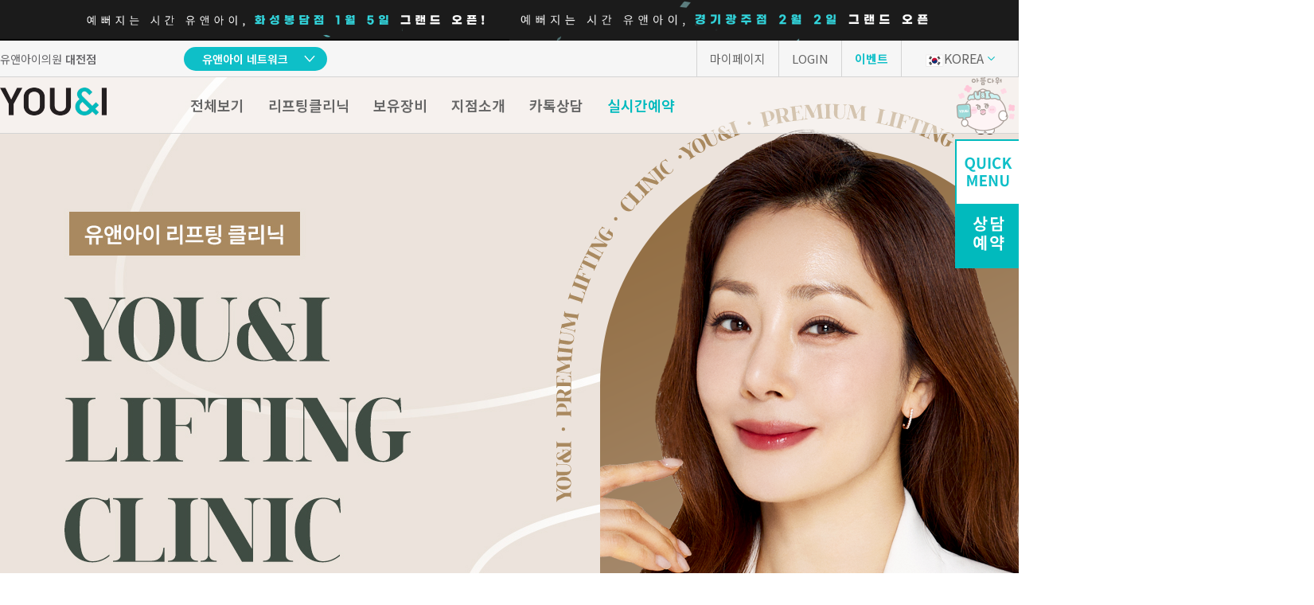

--- FILE ---
content_type: text/html;charset=UTF-8
request_url: https://www.djuni114.co.kr/landing/liftingcenter/
body_size: 143798
content:

<!-- 헤더 -->








<!DOCTYPE html>
<html lang="ko">
<head>
    
    
    
        <script>
            (function (w, d, s, l, i) {
                w[l] = w[l] || [];
                w[l].push({
                    'gtm.start':
                        new Date().getTime(), event: 'gtm.js'
                });
                var f = d.getElementsByTagName(s)[0],
                    j = d.createElement(s), dl = l != 'dataLayer' ? '&l=' + l : '';
                j.async = true;
                j.src =
                    'https://www.googletagmanager.com/gtm.js?id=' + i + dl;
                f.parentNode.insertBefore(j, f);
            })(window, document, 'script', 'dataLayer', 'GTM-59HMSG23');
        </script>
    

    

    
      <script type="application/ld+json">
        {"@context":"https://schema.org","@type":"MedicalClinic","name":"유앤아이의원 대전점","department":"피부과","description":"예뻐지는시간, 유앤아이의원 | 대전피부과, 둔산동피부과, 대전리프팅, 대전보톡스, 대전필러, 대전울쎄라, 대전색소치료, 대전여드름, 대전제모, 대전다이어트, 주말/야간진료","logo":"https://cdn.uni114.com/information/kakao_img.png","url":"https://www.djuni114.co.kr/","telephone":"+82-042-710-6025","address":{"@type":"PostalAddress","streetAddress":"대전 서구 대덕대로 189, 5~6층 (둔산동)","addressLocality":"대전광역시","addressRegion":"대전","postalCode":"35230","addressCountry":"KR"},"openingHours":"Mo-Fr 10:30-20:30, Sa 10:30-17:00","amenityFeature":[{"@type":"LocationFeatureSpecification","name":"야간진료","value":true}],"sameAs":["https://www.youtube.com/channel/UCHgZnNk3JIDxnoYcWSWtAJw","https://www.instagram.com/daejeon_uni?igsh=MWxvNWhjc3hudHZpMQ==","https://www.facebook.com/uni114"]}
      </script>
    

    <meta name="_csrf" content="WtSdODWEfLTtBg2Exywuk9bTKtfC-f8d1G3f4OC2GzUyUL0FPrGsDFS1TYfAY2_m8QEapOW2B7Xzyssw5l_r2dKAKQQGMtgw"/>
    <meta name="_csrf_header" content="X-CSRF-TOKEN"/>
    <meta name="_csrf_parameterName" content="_csrf"/>

    <meta charset="utf-8">
    <meta http-equiv="X-UA-Compatible" content="IE=8,IE=edge,chrome=1">
    <meta name="viewport"
          content="width=device-width, viewport-fit=cover, initial-scale=1.0, maximum-scale=1.0, minimum-scale=1.0, user-scalable=no">
    <meta name="format-detection" content="telephone=no, address=no, email=no">
    <meta name="mobile-web-app-capable" content="yes">
    <meta name="apple-mobile-web-app-status-bar-style" content="default">

    <link rel="canonical" href="https://www.djuni114.co.kr">
    <meta name="Author" content="유앤아이의원 대전점"/>
    <meta name="Keywords" content="대전피부과, 둔산동피부과, 대전리프팅, 대전보톡스, 대전필러, 대전울쎄라, 대전색소치료, 대전여드름, 대전제모, 대전다이어트, 주말/야간진료"/>
    <meta name="description" content="예뻐지는시간, 유앤아이의원 | 대전피부과, 둔산동피부과, 대전리프팅, 대전보톡스, 대전필러, 대전울쎄라, 대전색소치료, 대전여드름, 대전제모, 대전다이어트, 주말/야간진료"/>
    <link rel="icon" href="https://cdn.uni114.com/information/uni_icon2.ico" type="image/x-icon"/>
    <meta property="og:type" content="website">
    
        
            <title>리프팅센터 | 유앤아이의원 대전점</title>
            <meta name="title" content="리프팅센터 | 유앤아이의원 대전점"/>
            <meta property="og:title"
                  content="리프팅센터 | 유앤아이의원 대전점">
        
        
    
    <meta property="og:description" content="예뻐지는시간, 유앤아이의원 | 대전피부과, 둔산동피부과, 대전리프팅, 대전보톡스, 대전필러, 대전울쎄라, 대전색소치료, 대전여드름, 대전제모, 대전다이어트, 주말/야간진료">
    <meta property="og:image" content="https://cdn.uni114.com/information/kakao_img.png"/>
    <meta property="og:url" content="https://www.djuni114.co.kr/">

    
        <meta name="naver-site-verification" content="a34c3ddd37d1539963ff49701b85ae046c36ead2"/>
    

    
        <meta name="facebook-domain-verification" content="wvxkkejv9m2vf3gh4tavy1egtitmya"/>
    

    

    



<link rel="stylesheet" type="text/css"
      href="https://cdn.uni114.com/resource/202601222/pc/assets/css/style.css?v=202601222">
<link rel="stylesheet" type="text/css" href="https://cdnjs.cloudflare.com/ajax/libs/Swiper/11.0.5/swiper-bundle.css">
<link rel="stylesheet" href="https://cdnjs.cloudflare.com/ajax/libs/aos/2.3.4/aos.css">
<link href="https://fonts.googleapis.com/css2?family=Noto+Sans+KR:wght@100;300;400;500;700&display=swap"
      rel="stylesheet">
<link rel="stylesheet" as="style" crossorigin
      href="https://cdn.jsdelivr.net/gh/ungveloper/web-fonts/GmarketSans/font-face.css"/>
<link rel="stylesheet" as="style" crossorigin
      href="https://cdn.jsdelivr.net/gh/ungveloper/web-fonts/GmarketSans/font-family.css"/>
<link rel="stylesheet" href="https://cdn.jsdelivr.net/gh/webfontworld/gmarket/GmarketSans.css">
<script type="text/javascript" src="https://ajax.googleapis.com/ajax/libs/jquery/3.6.0/jquery.min.js"></script>
<script type="text/javascript" src="https://cdnjs.cloudflare.com/ajax/libs/jqueryui/1.14.1/jquery-ui.min.js"></script>

<script type="text/javascript" src="https://cdnjs.cloudflare.com/ajax/libs/aos/2.3.4/aos.js"></script>
<script type="text/javascript"
        src="https://cdn.jsdelivr.net/npm/jquery.counterup@2.1.0/jquery.counterup.min.js"></script>
<script type="text/javascript"
        src="https://cdnjs.cloudflare.com/ajax/libs/waypoints/4.0.1/jquery.waypoints.min.js"></script>
<script type="text/javascript" src="https://cdnjs.cloudflare.com/ajax/libs/Swiper/11.0.5/swiper-bundle.min.js"></script>
<script type="text/javascript"
        src="https://cdn.uni114.com/resource/202601222/pc/assets/js/ui_common.js?v=202601222"></script>
<script type="text/javascript"
        src="https://cdn.uni114.com/resource/202601222/pc/assets/js/ui_landing.js?v=202601222"></script>
<script src="https://cdn.uni114.com/resource/202601222/common/js/front/base/shop.common.js?v=202601222"></script>
<script src="https://cdn.uni114.com/resource/202601222/common/js/front/base/shop.util.js?v=202601222"></script>

<script>
    if (''.indexOf('prod') > -1) {
        window.console.error = function () {
        };
        window.console.warn = function () {
        };
        window.console.log = function () {
        };
    }
</script>

    






    
        <script>
            !function (f, b, e, v, n, t, s) {
                if (f.fbq) return;
                n = f.fbq = function () {
                    n.callMethod ?
                        n.callMethod.apply(n, arguments) : n.queue.push(arguments)
                };
                if (!f._fbq) f._fbq = n;
                n.push = n;
                n.loaded = !0;
                n.version = '2.0';
                n.queue = [];
                t = b.createElement(e);
                t.async = !0;
                t.src = v;
                s = b.getElementsByTagName(e)[0];
                s.parentNode.insertBefore(t, s)
            }(window, document, 'script',
                'https://connect.facebook.net/en_US/fbevents.js');
            fbq('init', '3551502481759236');
            fbq('track', 'PageView');
        </script>
    

    
        <script src="https://karrot-pixel.business.daangn.com/0.1/karrot-pixel.umd.js"></script>
        <script>
            window.karrotPixel.init('1701911575634200064');
            window.karrotPixel.track('ViewPage');
        </script>
    

    
        
            
            
            
            
            
            
                <script type="text/javascript"
                src="//dapi.kakao.com/v2/maps/sdk.js?appkey=7f67a629b09ff68b44ce65ea8601855f&libraries=services"></script>
            
        
    

    
        <script async src="https://www.googletagmanager.com/gtag/js?id=G-XSMJ55TB8T"></script>
        <script>
            window.dataLayer = window.dataLayer || [];

            function gtag() {
                dataLayer.push(arguments);
            }

            gtag('js', new Date());
            gtag('config', 'G-XSMJ55TB8T');
            gtag('config', 'AW-796731501');
        </script>

        <script>
        function gtag_report_conversion(url) {
          var callback = function () {
            if (typeof(url) != 'undefined') {
              //window.location = url;
            }
          };
          gtag('event', 'conversion', {
              'send_to': 'AW-796731501/rA6zCJa4uPQYEO3Q9PsC',
              'event_callback': callback
          });
          return false;
        }
        </script>
    

    <script>
        // 전역변수 생성
        shop.global = {
            'videoYn': '',
            'device': 'pc',
            'cdnUrl': 'https://cdn.uni114.com/resource/202601222',
            'cfUrl': 'https://cdn.uni114.com/%s'
        }

        //  모바일 비디오 로드
        if (shop.global.videoYn === 'true' && shop.global.device === 'mo' && !window.location.href.includes('/landing/')) {
            videoLoad();
        }
    </script>
</head>

<body>
<!-- Google Tag Manager (noscript) -->

<noscript>
    <iframe src="https://www.googletagmanager.com/ns.html?id=GTM-59HMSG23" height="0" width="0"
            style="display:none;visibility:hidden"></iframe>
</noscript>

<!-- End Google Tag Manager (noscript) -->

<noscript><img height="1" width="1" style="display:none"
               src="https://www.facebook.com/tr?id=3551502481759236&ev=PageView&noscript=1"/></noscript>

<!-- End Meta Pixel Code -->




<header id="header">
    <div class="header_wrap">
        <div class="banner_area" style="cursor: pointer">
            
            <a onclick="$('#U044').trigger('click');">
                <img src="https://cdn.uni114.com/resource/202601222/pc/assets/images/temp/pc_float_banner01.gif">
            </a>
            <a onclick="$('#U045').trigger('click');">
                <img src="https://cdn.uni114.com/resource/202601222/pc/assets/images/temp/pc_float_banner02.gif">
            </a>
        </div>
        <div class="top_area">
            <div class="top_wrap">
                <!-- 헤더 상단 왼쪽 -->
                <div class="util_menu left">
                    <div class="point">
                        <p>유앤아이의원 <strong>대전점</strong></p>
                    </div>
                    <div class="dropdown_menu">
                        <div class="tit_area">
                            <p>유앤아이 네트워크</p>
                        </div>
                        <ul class="sub">
                            
                                
                                
                                    
                                        <li>
                                        <p class="location">서울권</p>
                                        <ul class="list">
                                    
                                    
                                        <li><a href="javascript:void(0);" data-domain="www.uni114.co.kr" onclick="shop.replaceBranch(this)" id="U010">강남점</a></li>
                                    
                                    
                                
                                    
                                    
                                        <li><a href="javascript:void(0);" data-domain="www.sluni114.co.kr" onclick="shop.replaceBranch(this)" id="U001">선릉점</a></li>
                                    
                                    
                                
                                    
                                    
                                        <li><a href="javascript:void(0);" data-domain="www.jsuni114.co.kr" onclick="shop.replaceBranch(this)" id="U005">잠실점</a></li>
                                    
                                    
                                
                                    
                                    
                                        <li><a href="javascript:void(0);" data-domain="www.wsnuni114.co.kr" onclick="shop.replaceBranch(this)" id="U006">왕십리점</a></li>
                                    
                                    
                                
                                    
                                    
                                        <li><a href="javascript:void(0);" data-domain="www.mduni114.co.kr" onclick="shop.replaceBranch(this)" id="U007">명동점</a></li>
                                    
                                    
                                
                                    
                                    
                                        <li><a href="javascript:void(0);" data-domain="www.scuni114.co.kr" onclick="shop.replaceBranch(this)" id="U009">홍대신촌점</a></li>
                                    
                                    
                                
                                    
                                    
                                        <li><a href="javascript:void(0);" data-domain="www.ydpuni114.co.kr" onclick="shop.replaceBranch(this)" id="U011">영등포점</a></li>
                                    
                                    
                                
                                    
                                    
                                        <li><a href="javascript:void(0);" data-domain="www.mguni114.co.kr" onclick="shop.replaceBranch(this)" id="U012">마곡점</a></li>
                                    
                                    
                                
                                    
                                    
                                    
                                
                                    
                                    
                                        <li><a href="javascript:void(0);" data-domain="www.kduni114.co.kr" onclick="shop.replaceBranch(this)" id="U016">건대점</a></li>
                                    
                                    
                                
                                    
                                    
                                        <li><a href="javascript:void(0);" data-domain="www.gruni114.co.kr" onclick="shop.replaceBranch(this)" id="U023">구로점</a></li>
                                    
                                    
                                
                                    
                                    
                                        <li><a href="javascript:void(0);" data-domain="www.yuduni114.co.kr" onclick="shop.replaceBranch(this)" id="U031">여의도점</a></li>
                                    
                                    
                                
                                    
                                    
                                        <li><a href="javascript:void(0);" data-domain="www.chuni114.co.kr" onclick="shop.replaceBranch(this)" id="U037">천호점</a></li>
                                    
                                    
                                
                                    
                                    
                                        <li><a href="javascript:void(0);" data-domain="www.mokuni114.co.kr" onclick="shop.replaceBranch(this)" id="U038">목동점</a></li>
                                    
                                    
                                
                                    
                                    
                                        <li><a href="javascript:void(0);" data-domain="www.cduni114.co.kr" onclick="shop.replaceBranch(this)" id="U042">창동점</a></li>
                                    
                                    
                                        </ul>
                                        </li>
                                    
                                
                            
                                
                                
                                    
                                        <li>
                                        <p class="location">경기·인천권</p>
                                        <ul class="list">
                                    
                                    
                                        <li><a href="javascript:void(0);" data-domain="www.swuni114.co.kr" onclick="shop.replaceBranch(this)" id="U002">수원점</a></li>
                                    
                                    
                                
                                    
                                    
                                        <li><a href="javascript:void(0);" data-domain="www.pguni114.co.kr" onclick="shop.replaceBranch(this)" id="U004">판교점</a></li>
                                    
                                    
                                
                                    
                                    
                                        <li><a href="javascript:void(0);" data-domain="www.gguni114.co.kr" onclick="shop.replaceBranch(this)" id="U008">광교점</a></li>
                                    
                                    
                                
                                    
                                    
                                        <li><a href="javascript:void(0);" data-domain="www.gmuni114.co.kr" onclick="shop.replaceBranch(this)" id="U014">광명점</a></li>
                                    
                                    
                                
                                    
                                    
                                        <li><a href="javascript:void(0);" data-domain="www.sbuni114.co.kr" onclick="shop.replaceBranch(this)" id="U015">산본점</a></li>
                                    
                                    
                                
                                    
                                    
                                        <li><a href="javascript:void(0);" data-domain="www.bcuni114.co.kr" onclick="shop.replaceBranch(this)" id="U017">부천점</a></li>
                                    
                                    
                                
                                    
                                    
                                        <li><a href="javascript:void(0);" data-domain="www.isuni114.co.kr" onclick="shop.replaceBranch(this)" id="U018">일산점</a></li>
                                    
                                    
                                
                                    
                                    
                                        <li><a href="javascript:void(0);" data-domain="www.dsuni114.co.kr" onclick="shop.replaceBranch(this)" id="U021">다산점</a></li>
                                    
                                    
                                
                                    
                                    
                                        <li><a href="javascript:void(0);" data-domain="www.gpuni114.co.kr" onclick="shop.replaceBranch(this)" id="U022">김포점</a></li>
                                    
                                    
                                
                                    
                                    
                                        <li><a href="javascript:void(0);" data-domain="www.gduni114.co.kr" onclick="shop.replaceBranch(this)" id="U026">인천검단점</a></li>
                                    
                                    
                                
                                    
                                    
                                        <li><a href="javascript:void(0);" data-domain="www.dtuni114.co.kr" onclick="shop.replaceBranch(this)" id="U028">동탄점</a></li>
                                    
                                    
                                
                                    
                                    
                                        <li><a href="javascript:void(0);" data-domain="www.ptuni114.co.kr" onclick="shop.replaceBranch(this)" id="U030">평택점</a></li>
                                    
                                    
                                
                                    
                                    
                                        <li><a href="javascript:void(0);" data-domain="www.ayuni114.co.kr" onclick="shop.replaceBranch(this)" id="U033">안양점</a></li>
                                    
                                    
                                
                                    
                                    
                                        <li><a href="javascript:void(0);" data-domain="www.bpuni114.co.kr" onclick="shop.replaceBranch(this)" id="U034">부평점</a></li>
                                    
                                    
                                
                                    
                                    
                                        <li><a href="javascript:void(0);" data-domain="www.asuni114.co.kr" onclick="shop.replaceBranch(this)" id="U035">안산점</a></li>
                                    
                                    
                                
                                    
                                    
                                        <li><a href="javascript:void(0);" data-domain="www.ujbuni114.co.kr" onclick="shop.replaceBranch(this)" id="U036">의정부점</a></li>
                                    
                                    
                                
                                    
                                    
                                        <li><a href="javascript:void(0);" data-domain="www.bguni114.co.kr" onclick="shop.replaceBranch(this)" id="U039">시흥배곧점</a></li>
                                    
                                    
                                
                                    
                                    
                                        <li><a href="javascript:void(0);" data-domain="www.bmuni114.co.kr" onclick="shop.replaceBranch(this)" id="U040">분당미금점</a></li>
                                    
                                    
                                
                                    
                                    
                                        <li><a href="javascript:void(0);" data-domain="www.gcuni114.co.kr" onclick="shop.replaceBranch(this)" id="U041">과천점</a></li>
                                    
                                    
                                
                                    
                                    
                                        <li><a href="javascript:void(0);" data-domain="www.msuni114.co.kr" onclick="shop.replaceBranch(this)" id="U043">하남미사점</a></li>
                                    
                                    
                                
                                    
                                    
                                        <li><a href="javascript:void(0);" data-domain="www.bduni114.co.kr" onclick="shop.replaceBranch(this)" id="U044">화성봉담점</a></li>
                                    
                                    
                                
                                    
                                    
                                        <li><a href="javascript:void(0);" data-domain="www.ggjuni114.co.kr" onclick="shop.replaceBranch(this)" id="U045">경기광주점</a></li>
                                    
                                    
                                        </ul>
                                        </li>
                                    
                                
                            
                                
                                
                                    
                                        <li>
                                        <p class="location">충청권</p>
                                        <ul class="list">
                                    
                                    
                                        <li><a href="javascript:void(0);" data-domain="www.cauni114.co.kr" onclick="shop.replaceBranch(this)" id="U020">천안점</a></li>
                                    
                                    
                                
                                    
                                    
                                        <li><a href="javascript:void(0);" data-domain="www.djuni114.co.kr" onclick="shop.replaceBranch(this)" id="U029">대전점</a></li>
                                    
                                    
                                        </ul>
                                        </li>
                                    
                                
                            
                                
                                
                                    
                                        <li>
                                        <p class="location">전라권</p>
                                        <ul class="list">
                                    
                                    
                                        <li><a href="javascript:void(0);" data-domain="www.gjuni114.co.kr" onclick="shop.replaceBranch(this)" id="U019">광주점</a></li>
                                    
                                    
                                
                                    
                                    
                                        <li><a href="javascript:void(0);" data-domain="www.mpuni114.co.kr" onclick="shop.replaceBranch(this)" id="U025">목포점</a></li>
                                    
                                    
                                        </ul>
                                        </li>
                                    
                                
                            
                                
                                
                                    
                                        <li>
                                        <p class="location">경상권</p>
                                        <ul class="list">
                                    
                                    
                                        <li><a href="javascript:void(0);" data-domain="www.dguni114.co.kr" onclick="shop.replaceBranch(this)" id="U024">대구점</a></li>
                                    
                                    
                                
                                    
                                    
                                        <li><a href="javascript:void(0);" data-domain="www.bsuni114.co.kr" onclick="shop.replaceBranch(this)" id="U027">부산점</a></li>
                                    
                                    
                                
                                    
                                    
                                        <li><a href="javascript:void(0);" data-domain="www.cwuni114.co.kr" onclick="shop.replaceBranch(this)" id="U032">창원점</a></li>
                                    
                                    
                                        </ul>
                                        </li>
                                    
                                
                            
                        </ul>
                    </div>
                </div>

                <!-- 헤더 상단 오른쪽 -->
                
                
                <div class="util_menu right">
                    <a href="/my_page/">마이페이지</a>
                    
                        
                        
                            <a href="javascript:void(0);" class="goLogin">LOGIN</a>
                        
                    

                    <a href="/event/" class="highlight">이벤트</a>
                    
                        <div class="lang_btn_wrap">
                            <a href="javascript:void(0);" class="lang kr"><img
                                    src="https://cdn.uni114.com/resource/202601222/pc/assets/images/common/ico_kr.png">KOREA</a>
                            <nav class="language_select">
                                
                                
                                
                                
                                
                                    
                                
                                
                                
                                <a href="https://th.djuni114.com" class="lang th" target='_blank'><img
                                        src="https://cdn.uni114.com/resource/202601222/pc/assets/images/common/ico_th.jpg">THAILAND</a>
                                
                                
                                <a href="https://djuni114.com" class="lang en" target='_blank'><img
                                        src="https://cdn.uni114.com/resource/202601222/pc/assets/images/common/ico_us.jpg">USA</a>
                                
                                
                            </nav>
                        </div>
                    
                </div>
            </div>
        </div>
        
            <div class="gnb_area">
                <div class="gnb_wrap">
                    <h1 class="logo">
                        <a href="/">
                            <img src="https://cdn.uni114.com/resource/202601222/pc/assets/images/common/img_logo.png" alt="유앤아이 로고">
                        </a>
                    </h1>
                    <nav id="gnb">
                        <ul>
                            <li><a href="javascript:void(0);" class="all_menu">전체보기</a></li>
                            <li><a href="/landing/liftingcenter/">리프팅클리닉</a></li>
                            <li><a href="/equipment/">보유장비</a></li>
                            
                                
                                
                                <li><a href="/direction/">지점소개</a></li>
                                
                            
                            <li><a href="/kakao/">카톡상담</a></li>
                            
                            
                            <li><a href="/reservation/" class="reservation">실시간예약</a></li>
                            
                        </ul>
                    </nav>
                </div>
                <div class="sub_area">
                    <div class="inner">
                        <!-- 왼쪽 컬럼: 1~9, 14~17 -->
                        <div class="sub_wrap">
                        
                            
                            
                                <div class="program">
                                    <p class="title">피부</p>
                                    <ul>
                                    
                                    
                                        <li class="">
                                            
                                                
                                                
                                                
                                                
                                                
                                                
                                                    <a href="/view/?page=wart">점·사마귀·티눈</a>
                                                
                                            
                                        </li>
                                    
                                    
                                        <li class="">
                                            
                                                
                                                
                                                
                                                
                                                
                                                
                                                    <a href="/view/?page=cornification">모공각화증</a>
                                                
                                            
                                        </li>
                                    
                                    
                                        <li class="">
                                            
                                                
                                                
                                                
                                                
                                                
                                                
                                                    <a href="/view/?page=laser">제모</a>
                                                
                                            
                                        </li>
                                    
                                    </ul>
                                </div>
                            
                        
                            
                            
                                <div class="program">
                                    <p class="title">색소</p>
                                    <ul>
                                    
                                    
                                        <li class=" new">
                                            
                                                
                                                
                                                
                                                
                                                
                                                
                                                    <a href="/view/?page=clarity2">클라리티2</a>
                                                
                                            
                                        </li>
                                    
                                    
                                        <li class="">
                                            
                                                
                                                
                                                
                                                
                                                
                                                
                                                    <a href="/view/?page=blemish">기미·주근깨·잡티</a>
                                                
                                            
                                        </li>
                                    
                                    
                                        <li class="">
                                            
                                                
                                                
                                                
                                                
                                                
                                                
                                                    <a href="/view/?page=nevus">오타모반</a>
                                                
                                            
                                        </li>
                                    
                                    
                                        <li class="">
                                            
                                                
                                                
                                                
                                                
                                                
                                                
                                                    <a href="/view/?page=red">안면홍조</a>
                                                
                                            
                                        </li>
                                    
                                    
                                        <li class="best">
                                            
                                                
                                                
                                                
                                                
                                                
                                                
                                                    <a href="/view/?page=picosure">피코슈어 토닝</a>
                                                
                                            
                                        </li>
                                    
                                    
                                        <li class=" new">
                                            
                                                
                                                
                                                
                                                
                                                
                                                
                                                    <a href="/view/?page=picoplus">피코플러스 토닝</a>
                                                
                                            
                                        </li>
                                    
                                    </ul>
                                </div>
                            
                        
                            
                            
                                <div class="program">
                                    <p class="title">여드름</p>
                                    <ul>
                                    
                                    
                                        <li class="">
                                            
                                                
                                                
                                                
                                                
                                                
                                                
                                                    <a href="/view/?page=scar">여드름 흉터</a>
                                                
                                            
                                        </li>
                                    
                                    
                                        <li class="">
                                            
                                                
                                                
                                                
                                                
                                                
                                                
                                                    <a href="/view/?page=acne">여드름 치료</a>
                                                
                                            
                                        </li>
                                    
                                    
                                        <li class="best">
                                            
                                                
                                                
                                                
                                                
                                                
                                                
                                                    <a href="/view/?page=goldptt">골드 PTT</a>
                                                
                                            
                                        </li>
                                    
                                    
                                        <li class=" new">
                                            
                                                
                                                
                                                
                                                
                                                
                                                
                                                    <a href="/landing/virtue/">버츄 RF</a>
                                                
                                            
                                        </li>
                                    
                                    
                                        <li class="">
                                            
                                                
                                                
                                                
                                                
                                                
                                                
                                                    <a href="/view/?page=dermac">더마아크네</a>
                                                
                                            
                                        </li>
                                    
                                    
                                        <li class="">
                                            
                                                
                                                
                                                
                                                
                                                
                                                
                                                    <a href="/view/?page=caprirazer">카프리레이저</a>
                                                
                                            
                                        </li>
                                    
                                    </ul>
                                </div>
                            
                        
                            
                            
                                <div class="program">
                                    <p class="title">스킨케어</p>
                                    <ul>
                                    
                                    
                                        <li class="">
                                            
                                                
                                                
                                                
                                                
                                                
                                                
                                                    <a href="/view/?page=pha">PHA물톡스</a>
                                                
                                            
                                        </li>
                                    
                                    
                                        <li class="">
                                            
                                                
                                                
                                                
                                                
                                                
                                                
                                                    <a href="/view/?page=fcr">FCR필링</a>
                                                
                                            
                                        </li>
                                    
                                    
                                        <li class="">
                                            
                                                
                                                
                                                
                                                
                                                
                                                
                                                    <a href="/view/?page=ldm">LDM</a>
                                                
                                            
                                        </li>
                                    
                                    
                                        <li class="best">
                                            
                                                
                                                
                                                
                                                
                                                
                                                
                                                    <a href="/view/?page=vitamin">비타민관리</a>
                                                
                                            
                                        </li>
                                    
                                    
                                        <li class="best">
                                            
                                                
                                                
                                                
                                                
                                                
                                                
                                                    <a href="/view/?page=aqua">아쿠아필</a>
                                                
                                            
                                        </li>
                                    
                                    
                                        <li class="">
                                            
                                                
                                                
                                                
                                                
                                                
                                                
                                                    <a href="/view/?page=relax">소노케어</a>
                                                
                                            
                                        </li>
                                    
                                    
                                        <li class="">
                                            
                                                
                                                
                                                
                                                
                                                
                                                
                                                    <a href="/view/?page=scaling">스케일링</a>
                                                
                                            
                                        </li>
                                    
                                    
                                        <li class="">
                                            
                                                
                                                
                                                
                                                
                                                
                                                
                                                    <a href="/view/?page=ion">이온자임</a>
                                                
                                            
                                        </li>
                                    
                                    
                                        <li class="">
                                            
                                                
                                                
                                                
                                                
                                                
                                                
                                                    <a href="/view/?page=cryo">크라이오</a>
                                                
                                            
                                        </li>
                                    
                                    
                                        <li class=" new">
                                            
                                                
                                                
                                                
                                                
                                                
                                                
                                                    <a href="/view/?page=lhalafill">라라필</a>
                                                
                                            
                                        </li>
                                    
                                    
                                        <li class="">
                                            
                                                
                                                
                                                
                                                
                                                
                                                
                                                    <a href="/view/?page=LED">재생 LED</a>
                                                
                                            
                                        </li>
                                    
                                    </ul>
                                </div>
                            
                        
                            
                            
                                <div class="program">
                                    <p class="title">피부주사</p>
                                    <ul>
                                    
                                    
                                        <li class=" new">
                                            
                                                
                                                
                                                
                                                
                                                
                                                
                                                    <a href="/view/?page=gouri">고우리 부스터</a>
                                                
                                            
                                        </li>
                                    
                                    
                                        <li class="">
                                            
                                                
                                                
                                                
                                                
                                                
                                                
                                                    <a href="/view/?page=water">물광주사</a>
                                                
                                            
                                        </li>
                                    
                                    
                                        <li class="">
                                            
                                                
                                                
                                                
                                                
                                                
                                                
                                                    <a href="/view/?page=elraviere2o">엘라비에 리투오</a>
                                                
                                            
                                        </li>
                                    
                                    
                                        <li class="">
                                            
                                                
                                                
                                                
                                                
                                                
                                                
                                                    <a href="/landing/rejuranhb/">리쥬란HB+</a>
                                                
                                            
                                        </li>
                                    
                                    
                                        <li class="">
                                            
                                                
                                                
                                                
                                                
                                                
                                                
                                                    <a href="/view/?page=rejuran">리쥬란힐러</a>
                                                
                                            
                                        </li>
                                    
                                    
                                        <li class=" new">
                                            
                                                
                                                
                                                
                                                
                                                
                                                
                                                    <a href="/view/?page=revive">벨로테로 리바이브</a>
                                                
                                            
                                        </li>
                                    
                                    
                                        <li class=" new">
                                            
                                                
                                                
                                                
                                                
                                                
                                                
                                                    <a href="/view/?page=cellredm">셀르디엠</a>
                                                
                                            
                                        </li>
                                    
                                    
                                        <li class=" new">
                                            
                                                
                                                
                                                
                                                
                                                
                                                
                                                    <a href="/view/?page=laetigen">레티젠</a>
                                                
                                            
                                        </li>
                                    
                                    
                                        <li class=" new">
                                            
                                                
                                                
                                                
                                                
                                                
                                                
                                                    <a href="/view/?page=RIZNE">리즈네</a>
                                                
                                            
                                        </li>
                                    
                                    
                                        <li class="best">
                                            
                                                
                                                
                                                
                                                
                                                
                                                
                                                    <a href="/view/?page=lilied">릴리이드</a>
                                                
                                            
                                        </li>
                                    
                                    
                                        <li class="">
                                            
                                                
                                                
                                                
                                                
                                                
                                                
                                                    <a href="/view/?page=baby">아기주사</a>
                                                
                                            
                                        </li>
                                    
                                    </ul>
                                </div>
                            
                        
                            
                            
                                <div class="program">
                                    <p class="title">쁘띠</p>
                                    <ul>
                                    
                                    
                                        <li class="">
                                            
                                                
                                                
                                                
                                                
                                                
                                                
                                                    <a href="/view/?page=botox">보톡스</a>
                                                
                                            
                                        </li>
                                    
                                    
                                        <li class="">
                                            
                                                
                                                
                                                
                                                
                                                
                                                
                                                    <a href="/view/?page=dermatoxin">더모톡신</a>
                                                
                                            
                                        </li>
                                    
                                    
                                        <li class="">
                                            
                                                
                                                
                                                
                                                
                                                
                                                
                                                    <a href="/view/?page=hyperhidrosis">다한증 보톡스</a>
                                                
                                            
                                        </li>
                                    
                                    
                                        <li class="">
                                            
                                                
                                                
                                                
                                                
                                                
                                                
                                                    <a href="/view/?page=eye">눈밑팽팽주사</a>
                                                
                                            
                                        </li>
                                    
                                    
                                        <li class="">
                                            
                                                
                                                
                                                
                                                
                                                
                                                
                                                    <a href="/view/?page=filler">필러</a>
                                                
                                            
                                        </li>
                                    
                                    
                                        <li class="">
                                            
                                                
                                                
                                                
                                                
                                                
                                                
                                                    <a href="/view/?page=meltingfiller">필러 녹이는 주사</a>
                                                
                                            
                                        </li>
                                    
                                    
                                        <li class="best">
                                            
                                                
                                                
                                                
                                                
                                                
                                                
                                                    <a href="/view/?page=profile">빼라톡스</a>
                                                
                                            
                                        </li>
                                    
                                    
                                        <li class="best">
                                            
                                                
                                                
                                                
                                                
                                                
                                                
                                                    <a href="/view/?page=nose">코조각주사</a>
                                                
                                            
                                        </li>
                                    
                                    
                                        <li class="">
                                            
                                                
                                                
                                                
                                                
                                                
                                                
                                                    <a href="/landing/purewhite/">순백주사</a>
                                                
                                            
                                        </li>
                                    
                                    
                                        <li class="">
                                            
                                                
                                                
                                                
                                                
                                                
                                                
                                                    <a href="/view/?page=highko">하이코</a>
                                                
                                            
                                        </li>
                                    
                                    
                                        <li class="">
                                            
                                                
                                                
                                                
                                                
                                                
                                                
                                                    <a href="/view/?page=birthko">탄생코</a>
                                                
                                            
                                        </li>
                                    
                                    
                                        <li class="">
                                            
                                                
                                                
                                                
                                                
                                                
                                                
                                                    <a href="/landing/volet_dt/">이중턱 개선주사</a>
                                                
                                            
                                        </li>
                                    
                                    </ul>
                                </div>
                            
                        
                            
                            
                                <div class="program">
                                    <p class="title">리프팅</p>
                                    <ul>
                                    
                                    
                                        <li class=" new">
                                            
                                                
                                                
                                                
                                                
                                                
                                                
                                                    <a href="/landing/onda/">온다리프팅</a>
                                                
                                            
                                        </li>
                                    
                                    
                                        <li class="best">
                                            
                                                
                                                
                                                
                                                
                                                
                                                
                                                    <a href="/landing/inmode/">인모드리프팅</a>
                                                
                                            
                                        </li>
                                    
                                    
                                        <li class="">
                                            
                                                
                                                
                                                
                                                
                                                
                                                
                                                    <a href="/landing/liftingcenter/">리프팅클리닉</a>
                                                
                                            
                                        </li>
                                    
                                    
                                        <li class="">
                                            
                                                
                                                
                                                
                                                
                                                
                                                
                                                    <a href="/landing/jamber/">잼버실</a>
                                                
                                            
                                        </li>
                                    
                                    
                                        <li class=" new">
                                            
                                                
                                                
                                                
                                                
                                                
                                                
                                                    <a href="/view/?page=mint">민트실리프팅</a>
                                                
                                            
                                        </li>
                                    
                                    
                                        <li class="best new">
                                            
                                                
                                                
                                                
                                                
                                                
                                                
                                                    <a href="/landing/ulthera/">울쎄라</a>
                                                
                                            
                                        </li>
                                    
                                    
                                        <li class=" new">
                                            
                                                
                                                
                                                
                                                
                                                
                                                
                                                    <a href="/landing/universe/">슈링크 유니버스</a>
                                                
                                            
                                        </li>
                                    
                                    
                                        <li class=" new">
                                            
                                                
                                                
                                                
                                                
                                                
                                                
                                                    <a href="/landing/density/">덴서티 하이</a>
                                                
                                            
                                        </li>
                                    
                                    
                                        <li class=" new">
                                            
                                                
                                                
                                                
                                                
                                                
                                                
                                                    <a href="/view/?page=liftera2">리프테라2</a>
                                                
                                            
                                        </li>
                                    
                                    
                                        <li class=" new">
                                            
                                                
                                                
                                                
                                                
                                                
                                                
                                                    <a href="/landing/oligio/">올리지오</a>
                                                
                                            
                                        </li>
                                    
                                    </ul>
                                </div>
                            
                        
                            
                            
                                <div class="program">
                                    <p class="title">비만</p>
                                    <ul>
                                    
                                    
                                        <li class="best">
                                            
                                                
                                                
                                                
                                                
                                                
                                                
                                                    <a href="/view/?page=assera">아쎄라</a>
                                                
                                            
                                        </li>
                                    
                                    
                                        <li class="">
                                            
                                                
                                                
                                                
                                                
                                                
                                                
                                                    <a href="/view/?page=drug">약물요법</a>
                                                
                                            
                                        </li>
                                    
                                    
                                        <li class="">
                                            
                                                
                                                
                                                
                                                
                                                
                                                
                                                    <a href="/view/?page=hpl">HPL</a>
                                                
                                            
                                        </li>
                                    
                                    
                                        <li class="">
                                            
                                                
                                                
                                                
                                                
                                                
                                                
                                                    <a href="/view/?page=apl">APL주사</a>
                                                
                                            
                                        </li>
                                    
                                    
                                        <li class="best">
                                            
                                                
                                                
                                                
                                                
                                                
                                                
                                                    <a href="/landing/diet/">확씬다이어트</a>
                                                
                                            
                                        </li>
                                    
                                    
                                        <li class="">
                                            
                                                
                                                
                                                
                                                
                                                
                                                
                                                    <a href="/landing/realstory/">리얼스토리 [소리]</a>
                                                
                                            
                                        </li>
                                    
                                    
                                        <li class="">
                                            
                                                
                                                
                                                
                                                
                                                
                                                
                                                    <a href="/landing/realstorysb/">리얼스토리 [수빈]</a>
                                                
                                            
                                        </li>
                                    
                                    </ul>
                                </div>
                            
                        
                            
                            
                                <div class="program">
                                    <p class="title">스페셜</p>
                                    <ul>
                                    
                                    
                                        <li class="">
                                            
                                                
                                                
                                                
                                                
                                                
                                                
                                                    <a href="/view/?page=wedding">웨딩패키지</a>
                                                
                                            
                                        </li>
                                    
                                    
                                        <li class="">
                                            
                                                
                                                
                                                
                                                
                                                
                                                
                                                    <a href="/view/?page=energy">활력주사</a>
                                                
                                            
                                        </li>
                                    
                                    </ul>
                                </div>
                            
                        
                            
                            
                        
                            
                            
                        
                        </div>
                        <!-- // sub_wrap -->

                        <!-- 오른쪽 컬럼: 10(병원소개), 11(커뮤니티) -->
                        <div class="intro_wrap">
                            
                            
                            
                            
                            
                            
                            
                            
                            
                            
                            
                            
                            
                            
                            
                            
                            
                            
                            
                            
                            
                            
                            
                            
                            
                            
                            
                            
                            
                            
                                <p class="title">
                                병원소개
                                </p>
                                <ul>
                                    
                                    
                                    <li>
                                      <a href="/introduce/">
                                        
                                          
                                          
                                            유앤아이 소개
                                          
                                        
                                      </a>
                                    </li>
                                    
                                    
                                    
                                    <li>
                                      <a href="/direction/">
                                        
                                          
                                          
                                            지점소개
                                          
                                        
                                      </a>
                                    </li>
                                    
                                    
                                    
                                    <li>
                                      <a href="/staff/">
                                        
                                          
                                          
                                            의료진소개
                                          
                                        
                                      </a>
                                    </li>
                                    
                                    
                                    
                                    <li>
                                      <a href="/recruit/">
                                        
                                          
                                          
                                            인재채용
                                          
                                        
                                      </a>
                                    </li>
                                    
                                    
                                    
                                    
                                </ul>
                            
                            
                            
                            
                                <p class="title">
                                커뮤니티
                                </p>
                                <ul>
                                    
                                    
                                    <li>
                                      <a href="/review/">
                                        
                                          
                                          
                                            고객후기
                                          
                                        
                                      </a>
                                    </li>
                                    
                                    
                                    
                                    <li>
                                      <a href="/kakao/">
                                        
                                          
                                          
                                            카톡상담
                                          
                                        
                                      </a>
                                    </li>
                                    
                                    
                                    
                                    <li>
                                      <a href="/star/">
                                        
                                          
                                          
                                            스타갤러리
                                          
                                        
                                      </a>
                                    </li>
                                    
                                    
                                    
                                    <li>
                                      <a href="/bna/">
                                        
                                          
                                          
                                            시술전후
                                          
                                        
                                      </a>
                                    </li>
                                    
                                    
                                    
                                    <li>
                                      <a href="/news/">
                                        
                                          
                                          
                                            유앤아이 소식
                                          
                                        
                                      </a>
                                    </li>
                                    
                                    
                                </ul>
                            
                            
                        </div>
                        <!-- // intro_wrap -->
                    </div>
                </div>
            </div>
        
    </div>
</header>


<script>
    const body = document.querySelector('body');
    $(body).addClass('liftingcenter_body');
</script>

<div id="container" class="lnd">
    <!-- 컨텐츠 -->
    <!-- product 클래스 공통, 랜딩 페이지 클래스 따로 주세요 -->
    <div id="contents" class="product liftingcenter">
        <!-- 이미지 -->
        <div class="view liftingcenter_box01">
            <div class="liftingcenter_img">
                <div class="view_img">
                    <p><img src="https://cdn.uni114.com/resource/202601222/pc/assets/images/product/liftingcenter/dt_img_01_md2.png">
                    </p>
                </div>
                <div class="view_animation">
                    <p class="animation_img01"><img
                            src="https://cdn.uni114.com/resource/202601222/pc/assets/images/product/liftingcenter/star_01.png"></p>
                    <p class="animation_img02"><img
                            src="https://cdn.uni114.com/resource/202601222/pc/assets/images/product/liftingcenter/circle_txt.png"></p>
                </div>
            </div>
        </div>


        <div class="view liftingcenter_box02">
            <div class="liftingcenter_img">
                <div class="view_img">
                    <p><img src="https://cdn.uni114.com/resource/202601222/pc/assets/images/product/liftingcenter/layer_img.png"></p>
                </div>
                <div class="view_animation">
                    <p class="animation_img"><img
                            src="https://cdn.uni114.com/resource/202601222/pc/assets/images/product/liftingcenter/circle02_txt.png">
                    </p>
                </div>
            </div>
        </div>

        <div class="view">
            <img src="https://cdn.uni114.com/resource/202601222/pc/assets/images/product/liftingcenter/img_032.jpg">
        </div>

        <!-- 텍스트 영역 -->
        <div class="view text_area">
            <p class="title">리프팅클리닉</p>
            <p class="txt">리프팅클리닉, 사람마다 얼굴형, 피부 타입, 피부 두께 모든 것이 다르기에 맞춤 시술이 필요합니다.</p>
        </div>
        <!-- // 텍스트 영역 -->

        <div class="view view_time_box">
            <img src="https://cdn.uni114.com/resource/202601222/pc/assets/images/product/liftingcenter/dt_lifting_05.jpg">
            <div class="view_time">
                <div class="view_time_01">81,329</div>
                <div class="view_time_02">42,621</div>
                <div class="view_time_03">38,708</div>
            </div>
        </div>

        <div class="view liftingcenter_time">
            <img src="https://cdn.uni114.com/resource/202601222/pc/assets/images/product/liftingcenter/img_05_md.jpg">
            <div class="timedate">
                <a id="mon">January</a>
                <a id="d">00</a>
                <a id="y">00</a>
                <a id="h">00</a> :
                <a id="m">00</a> :
                <a id="s">00</a> :
                <a id="mi">00</a>
            </div>
        </div>

        <div class="view check_box">
            <div class="check_box_img"><img
                    src="https://cdn.uni114.com/resource/202601222/pc/assets/images/product/liftingcenter/dt_lifting_07.png"></div>
            <div class="check_agechk_box">
                <div class="check_img">
                    <img src="https://cdn.uni114.com/resource/202601222/pc/assets/images/product/liftingcenter/img_t_1.png"
                         class="tw_image">
                    <img src="https://cdn.uni114.com/resource/202601222/pc/assets/images/product/liftingcenter/img_h_1.png"
                         class="th_image">
                    <img src="https://cdn.uni114.com/resource/202601222/pc/assets/images/product/liftingcenter/img_f_1.png"
                         class="fo_image">
                </div>
                <ul class="check_list">
                    <li class="agechk on"><a href="#" onclick="return false;">20~30대</a></li>
                    <li class="agechk"><a href="#" onclick="return false;">30~40대</a></li>
                    <li class="agechk"><a href="#" onclick="return false;">40~50대</a></li>
                </ul>
            </div>
        </div>

        <div class="view swiper_area liftingcenter_swiper">
            <p><img src="https://cdn.uni114.com/resource/202601222/pc/assets/images/product/liftingcenter/dt_lifting_08.jpg"></p>
            <div class="inner">
                <div class="swiper">
                    <div class="swiper-wrapper">
                        <div class="swiper-slide">
                            <img src="https://cdn.uni114.com/resource/202601222/pc/assets/images/product/liftingcenter/lf12.png">
                        </div>
                        <div class="swiper-slide">
                            <img src="https://cdn.uni114.com/resource/202601222/pc/assets/images/product/liftingcenter/lf22.png">
                        </div>
                        <div class="swiper-slide">
                            <img src="https://cdn.uni114.com/resource/202601222/pc/assets/images/product/liftingcenter/lf32.png">
                        </div>
                        <div class="swiper-slide">
                            <img src="https://cdn.uni114.com/resource/202601222/pc/assets/images/product/liftingcenter/lf42.png">
                        </div>
                    </div>
                    <button class="swiper-button-prev"></button>
                    <button class="swiper-button-next"></button>
                </div>
            </div>
        </div>

        <!-- 보유장비는 지점마다 상이함, 하드코딩 -->
        <div class="view liftingcenter_tab">
            <p><img src="https://cdn.uni114.com/resource/202601222/pc/assets/images/product/liftingcenter/dt_lifting_13.jpg"></p>
            <div class="tab_container">

                <ul class="tab_menu">
                    <li class="on"><a href="#tab1">레이저 리프팅</a></li>
                    <li><a href="#tab2">실 리프팅</a></li>
                </ul>
                <div class="tab_content">
                    <div id="tab1" class="tab_panel on">
                        
                            
                            
                            
                            
                            
                            
                            
                            
                            
                            
                            
                            
                            
                            
                            
                            
                            
                            
                            
                            
                            
                            
                            
                            
                            
                            
                            
                            
                                <ul>
                                    <li>
                                        <a href="javascript:void(0);" data-index="0">
                                            <p class="tab_img"><img
                                                    src="https://cdn.uni114.com/resource/202601222/pc/assets/images/product/liftingcenter/shurink_u.jpg">
                                            </p>
                                            <p class="tab_txt">슈링크 유니버스 SHURINK UNIVERSE</p>
                                        </a>
                                    </li>
                                    <li>
                                        <a href="javascript:void(0);" data-index="1">
                                            <p class="tab_img"><img
                                                    src="https://cdn.uni114.com/resource/202601222/pc/assets/images/product/liftingcenter/inmode.jpg">
                                            </p>
                                            <p class="tab_txt">인모드 INMODE</p>
                                        </a>
                                    </li>
                                    <li>
                                        <a href="javascript:void(0);" data-index="2">
                                            <p class="tab_img"><img
                                                    src="https://cdn.uni114.com/resource/202601222/pc/assets/images/product/liftingcenter/ulthera.jpg">
                                            </p>
                                            <p class="tab_txt">울쎄라 ULTHERA</p>
                                        </a>
                                    </li>
                                    <li>
                                        <a href="javascript:void(0);" data-index="3">
                                            <p class="tab_img"><img
                                                    src="https://cdn.uni114.com/resource/202601222/pc/assets/images/product/liftingcenter/oligio.jpg">
                                            </p>
                                            <p class="tab_txt">올리지오 OLIGIO</p>
                                        </a>
                                    </li>
                                    <li>
                                        <a href="javascript:void(0);" data-index="4">
                                            <p class="tab_img"><img
                                                    src="https://cdn.uni114.com/resource/202601222/pc/assets/images/product/liftingcenter/virtue.jpg">
                                            </p>
                                            <p class="tab_txt">버츄 VIRTUE</p>
                                        </a>
                                    </li>
                                    <li>
                                        <a href="javascript:void(0);" data-index="5">
                                            <p class="tab_img"><img
                                                    src="https://cdn.uni114.com/resource/202601222/pc/assets/images/product/liftingcenter/onda.jpg">
                                            </p>
                                            <p class="tab_txt">온다 ONDA</p>
                                        </a>
                                    </li>
                                    <li>
                                        <a href="javascript:void(0);" data-index="6">
                                            <p class="tab_img"><img
                                                    src="https://cdn.uni114.com/resource/202601222/pc/assets/images/product/liftingcenter/density.jpg">
                                            </p>
                                            <p class="tab_txt">덴서티 DENSITY</p>
                                        </a>
                                    </li>
                                    <li>
                                        <a href="javascript:void(0);" data-index="7">
                                            <p class="tab_img"><img
                                                    src="https://cdn.uni114.com/resource/202601222/pc/assets/images/product/liftingcenter/liftera.jpg">
                                            </p>
                                            <p class="tab_txt">리프테라2 LIFTERA2</p>
                                        </a>
                                    </li>
                                </ul>
                            
                            
                            
                            
                            
                            
                            
                            
                            
                            
                            
                            
                            
                            
                            
                            
                            
                            
                        
                    </div>
                    <div id="tab2" class="tab_panel">

                        
                            
                            
                                <ul>
                                    <li>
                                        <a href="javascript:void(0);" data-index="0">
                                            <p class="tab_img"><img
                                                    src="https://cdn.uni114.com/resource/202601222/pc/assets/images/product/liftingcenter/mono_l.jpg">
                                            </p>
                                            <p class="tab_txt">모노실 MONO</p>
                                        </a>
                                    </li>
                                    <li>
                                        <a href="javascript:void(0);" data-index="1">
                                            <p class="tab_img"><img
                                                    src="https://cdn.uni114.com/resource/202601222/pc/assets/images/product/liftingcenter/jamber.jpg">
                                            </p>
                                            <p class="tab_txt">잼버실 JAMBER</p>
                                        </a>
                                    </li>
                                    <li>
                                        <a href="javascript:void(0);" data-index="2">
                                            <p class="tab_img"><img
                                                    src="https://cdn.uni114.com/resource/202601222/pc/assets/images/product/liftingcenter/blue_l.jpg">
                                            </p>
                                            <p class="tab_txt">코그실 COG</p>
                                        </a>
                                    </li>
                                    <li>
                                        <a href="javascript:void(0);" data-index="3">
                                            <p class="tab_img"><img
                                                    src="https://cdn.uni114.com/resource/202601222/pc/assets/images/product/liftingcenter/con_l.jpg">
                                            </p>
                                            <p class="tab_txt">코그실 COG</p>
                                        </a>
                                    </li>
                                    <li>
                                        <a href="javascript:void(0);" data-index="4">
                                            <p class="tab_img"><img
                                                    src="https://cdn.uni114.com/resource/202601222/pc/assets/images/product/liftingcenter/soft_l.jpg">
                                            </p>
                                            <p class="tab_txt">실루엣소프트 SILHOUETTE SOFT</p>
                                        </a>
                                    </li>
                                </ul>
                            
                        
                    </div>
                </div>
            </div>
        </div>
        

        

        
    </div>
    <!--// 컨텐츠 -->
    <!-- 상담신청 -->
    

<div id="counsel">
    <div class="inner">
        <p class="title">상담신청</p>
        <div class="counsel_area">
            <!-- 인풋 영역 -->
            <div class="form_wrap">
                <div class="input_area">
                    <div class="form_txt">
                        <label for="name">이름</label>
                        <div class="txt">
                            <input type="text" id="name">
                        </div>
                    </div>
                    <div class="form_txt">
                        <label for="phone">연락처</label>
                        <div class="txt">
                            <input type="tel" id="phone" placeholder="- 없이 숫자만 입력" minlength="11" maxlength="11">
                        </div>
                    </div>
                    <div class="form_txt">
                        <label for="content">내용</label>
                        <div class="txt">
                            <input type="text" id="content">
                        </div>
                    </div>
                </div>

                <div class="check_area">
                    <div class="chk_set">
                        <label for="agree" class="form_chk">
                            <input type="checkbox" id="agree">
                            <i class="icon"></i>
                            <span class="txt">개인정보 수집동의 (이벤트 공지, 상담, 각종 서비스 등)</span>
                        </label>
                    </div>
                    <button type="button" class="btn_normal" id="counselPopBtn">자세히보기</button>
                </div>
            </div>

            <!-- 버튼영역 -->
            <div class="btn_wrap">
                <button type="button" class="btn_normal quick" id="cnslBtn">빠른상담신청</button>
                <button type="button" class="btn_normal kakao" onclick="window.open('https://pf.kakao.com/_KYzTG')">카카오톡상담
                </button>
            </div>
        </div>
    </div>
</div>

<script>
    $(function () {
        const code = 'U029';
        const swear_words = ["니애미", "씨발", "새끼", "병신", "죽이다", "죽였다", "dead", "bad"];
        const pattern = new RegExp(swear_words.join("|"), "i"); //i를 넣어서 영문 대소문자도 구분하게 합니다.

        // 연락처 숫자만 입력
        $("#phone").keyup(function () {
            this.value = this.value.replace(/\D/g, "");
        });

        // 개인정보 수집동의 자세히 보기
        $("#counselPopBtn").on("click", function () {
            $("#counselPop").addClass("on");
        });

        // 빠른상담신청 버튼
        $("#cnslBtn").on("click", function () {
            const name = $("#name").val();
            const phone = $("#phone").val();
            const content = $("#content").val();
            const agree = $("#agree").prop("checked");
            const pathname = window.location.pathname;
            const search = window.location.search;
            let counselPage = "MAIN";

            if(pathname.indexOf("landing") != -1){
                counselPage = pathname.replace("/landing/", "").replace("/", "");
            }
            if(pathname.indexOf("view") != -1){
                counselPage = search.replace("?page=", "");
            }

            if (shop.text.isEmpty(name)) {
                alert("이름을 입력하세요!");
                return false;
            }
            if (shop.text.isEmpty(phone)) {
                alert("연락처를 입력하세요!");
                return false;
            }
            if (shop.text.isEmpty(content)) {
                alert("내용을 입력하세요!");
                return false;
            }
            if (!agree) {
                alert("개인정보 수집에 동의해주세요");
                return false;
            }

            if (phone === "01084001163" || phone === "01098590391") {
                alert("고객님의 요청으로 차단된 연락처입니다.\n문의는 고객센터로 부탁드립니다.");
                $("#name").focus();
                return false;
            }

            const bCheck = pattern.test(content); //test() 메소드를 사용하여 지정한 패턴이 대상 문자열에 있는지를 검사
            if (bCheck) {
                alert("내용을 다시 입력해주세요.");
                return false;
            }

            const param = {
                jijum: code
                , counselName: name
                , counselPhone: phone
                , counselContent: content
                , counselFlag: 'default'
                , counselPage: counselPage
                , eventTitle: ''
            };

            $.ajax({
                type: "post",
                url: "/quickconsult/insertQuickconsult",
                data: param,
                dataType: 'text',
                beforeSend: function (xhr) {
                    xhr.setRequestHeader($("meta[name='_csrf_header']").attr("content"), $("meta[name='_csrf']").attr("content"));
                },
                success: (response) => {
                    if(typeof _nasa !== 'undefined'){
                        // 네이버 애널리틱스
                        _nasa["cnv"] = wcs.cnv("4", "1");    // 전환유형 : 신청/예약 설정
                        wcs_do(_nasa);  // 서버로 로그 전송
                    }

                    alert("빠른상담신청이 완료 되었습니다!");

                    $("#name").val("");
                    $("#phone").val("");
                    $("#content").val("");
                    $("#agree").prop("checked", false);
                },
                error: function (e, textStatus, errorThrown) {
                    console.log("AJAX 오류 발생:", e);
                    console.log("textStatus:", textStatus);  // "timeout", "error", "abort", "parsererror" 등
                    console.log("errorThrown:", errorThrown); // HTTP 오류 메시지 또는 상태 코드 설명
                    console.log("응답 텍스트:", e.responseText); // 서버에서 반환한 오류 메시지
                }
            });
        });
    });
</script>
    <!--// 상담신청 -->
    <!-- 개인정보 수집동의 자세히보기 -->
    

<!-- 팝업 open : class="on" -->
<div class="popup_wrap" id="counselPop">
    <div class="popup agree_pop">
        <!-- 컨텐츠 -->
        <div class="pop_cont">
            <p class="title">개인정보 수집 및 이용에 대한 안내</p>
            <div class="text_wrap">
                <p>유앤아이피부과, 유앤아이의원 개인정보취급방침 '유앤아이피부과, 유앤아이의원' 은 (이하 '회사'는) 고객님의 개인정보를 중요시하며, "정보통신망 이용 촉진 및 정보보호"에 관한
                    법률을 준수하고 있습니다.</p>
                <p>회사는 개인정보취급방침을 통하여 고객님께서 제공하시는 개인정보가 어떠한 용도와 방식으로 이용되고 있으며, 개인정보보호를 위해 어떠한 조치가 취해지고 있는지 알려드립니다.</p>
                <p>회사는 개인정보취급방침을 개정하는 경우 웹사이트 공지사항(또는 개별 공지)을 통하여 공지할 것입니다.</p>
                <p>○ 본 방침은 : 2011 년 04 월 08 일부터 시행됩니다.</p>
                <p>■ 수집하는 개인정보 항목 회사는 상담, 서비스 신청 등을 위해 아래와 같은 개인정보를 수집하고 있습니다.<br>
                    ○ 수집항목 : 이름, 나이, 성별, 비밀번호, 휴대전화 번호, 이메일, 접속 로그, 쿠키, 접속 IP 정보</p>
                <p>○ 개인정보 수집 방법 : 상담문의, 예약</p>
                <p>■ 개인정보의 수집 및 이용목적 회사는 수집한 개인정보를 다음의 목적을 위해 활용합니다.</p>
                <p>○ 서비스 제공에 관한 계약 이행 및 서비스 제공에 따른 콘텐츠 제공</p>
                <p>○ 회원 관리 이용에 따른 본인확인, 개인 식별, 개인 의사 확인, 연령 확인, 불만 처리 등 민원처리, 고지사항 전달</p>
                <p>○ 마케팅 및 광고에 활용 신규 서비스(제품) 개발 및 특화, 이벤트 등 광고성 정보 전달, 접속 빈도 파악 또는 회원의 서비스 이용에 대한 통계</p>
                <p>유앤아이피부과, 유앤아이의원은 진료 또는 상담을 받으시는 환자분들에게 양질의 의료서비스와 편의를 제공하기 위해 아래와 같은 개인정보를 유앤아이피부과, 유앤아이의원, (주)엠디비젼에게
                    제공하고 있습니다.</p>
                <p>■ 제공받는 자<br>
                    유앤아이피부과, 유앤아이의원, (주)엠디비젼
                </p>
                <p>■ 제공 목적<br>
                    가. 상담을 위한 개인정보<br>
                    나. 이벤트 등의 홍보 안내 목적의 개인정보
                </p>
                <p>■ 제공하는 항목<br>
                    성명, 아이디, 비밀번호, 생년월일, 성별, 전화번호, 휴대폰 번호, E-mail<br>
                    주소, 관심 진료정보, 가입 경로
                </p>
                <p>■ 보유 및 이용 기간<br>
                    회원의 개인정보는 이용목적이 달성되거나 보유 및 보존 기간이 종료한 경우 해당 정보를 지체 없이 파기합니다.
                </p>
                <p>다만, 수집 목적 또는 제공받은 목적이 달성된 경우에도 상법 등 법령의 규정에 의하여 보존할 필요성이 있는 경우에는 귀하의 개인정보를 보유할 수 있습니다.</p>
                <p>소비자의 불만 또는 분쟁처리에 관한 기록 : 3년 (전자상거래 등에서의 소비자보호에 관한 법률)<br>
                    - 신용 정보의 수집/처리 및 이용 등에 관한 기록 : 3년 (신용 정보의 이용 및 보호에 관한 법률)<br>
                    - 본인 확인에 관한 기록 : 6개월 (정보통신망 이용 촉진 및 정보보호 등에 관한 법률)<br>
                    - 방문에 관한 기록 : 3개월 (통신비밀 보호법)
                </p>
                <p>■동의를 거부할 권리가 있다는 사실과 동의 거부에 따른 불이익 내용<br>
                    회원은 “유앤아이피부과, 유앤아이의원 홈페이지”에서 수집하는 개인정보 지점 제공에 대해 동의를 거부할 권리가 있으며 동의 거부 시에는 일부 편의가 제한됩니다.
                </p>
                <p>====================================================</p>
                <p>제5조 (개인정보 제공 및 공유)</p>
                <p>병원은 귀하의 동의가 있거나 관련 법령의 규정에 의한 경우를 제외하고는 어떠한 경우에도 『개인정보의 수집 및 이용목적』에서 고지한 범위를 넘어 귀하의 개인정보를 이용하거나 타인 또는
                    타기업ㆍ기관에 제공하지 않습니다.</p>
                <p>다만, 아래의 경우에는 예외로 합니다.</p>
                <p>○ 국민건강보험법에 의해 건강보험심사평가원에 요양급여비용 청구를 위한 진료기록 제출<br>
                    ○ 이용자들이 사전에 공개에 동의한 경우<br>
                    ○ 법령의 규정에 의거하거나, 수사 목적으로 법령에 정해진 절차와 방법에 따라 수사기관의 요구가 있는 경우<br>
                    ○ 통계작성ㆍ학술연구를 위하여 필요한 경우로서 특정 개인을 알아볼 수 없는 형태로 가공하여 제공하는 경우
                </p>
                <p>제6조 (개인정보처리의 위탁에 관한 사항)</p>
                <p>1) 병원은 보다 나은 서비스 제공, 고객 편의 제공 등 원활한 업무 수행을 위하여 다음과 같이 개인정보처리 업무를 외부 전문 업체에 위탁하여 운영하고 있습니다.</p>
                <p>위탁사 위탁 업무의 내용 위탁 개인정보 개인정보 보유기간<br>
                    (주) TNH, (주)엠디비젼의 전산관련 업무 및 CCTV 관리 이름, 병원 등록번호, 생년월일 등 위탁계약 종료 시까지<br>
                    2) 병원은 위탁업무 계약서 등을 통하여 개인정보보호 관련 법규의 준수, 개인 정보에 관한 비밀유지, 제3자 제공에 대한 금지, 사고 시의 책임 부담, 위탁 기간, 처리 종료 후의
                    개인정보의 반환 또는 파기 의무 등을 규정하고, 이를 준수하도록 관리하여 개인정보가 안전하게 관리될 수 있도록 관리하고 있습니다.
                </p>
                <p>제7조 (개인정보의 제3자 공유 처리에 관한 사항)<br>
                    - 개인정보 제공자 : 유앤아이의원, 유앤아이피부과<br>
                    - 개인정보를 제공받는 자 : 유앤아이의원, 유앤아이피부과, ㈜엠디비젼</p>
                <p>■ 개인정보를 제공받는 자의 개인정보 이용 목적</p>
                <p>○ 환자 확인 및 진료 예약, 취소 등에 관한 업무처리를 위함<br>
                    ○ 병원 이용 안내 및 병원의 새로운 서비스, 이벤트 행사 정보 안내<br>
                    ○ 진료, 예약, 입원 예정 및 검사 예정에 대한 모바일 안내
                </p>
                <p>제공하는 개인정보의 항목 : 이름, ID, 비밀번호, 성별, 휴대전화 번호, 이메일, 거주 지역</p>
                <p>■ 개인정보를 제공받는 자의 개인정보 보유 및 이용 기간</p>
                <p>○ 개인정보 보유기간은 정보 수집 기관과 동일함. 다만, 개인정보 수집기관과의 계약 해지(해제)에 따른 경우 그에 한함<br>
                    ○ 동의를 거부할 권리가 있으며, 동의를 거부하는 경우 진료 예약이 불가하여 환자 편의와 만족이 저해될 수 있습니다.
                </p>
                <p>■ 개인정보의 보유 및 이용 기간 원칙적으로, 개인정보 수집 및 이용목적이 달성된 후에는 해당 정보를 지체 없이 파기합니다.<br>
                    단, 다음의 정보에 대해서는 아래의 이유로 명시한 기간 동안 보존합니다.</p>
                <p>보존 항목 : 이름, 나이, 성별, 비밀번호, 휴대전화 번호, 이메일</p>
                <p>보존 근거 : 상담문의 확인, 서비스 개선 조사, 상담 유형 조사를 위함</p>
                <p>보존 기간 : 3년</p>
                <p>■ 개인정보의 파기절차 및 방법 회사는 원칙적으로 개인정보 수집 및 이용목적이 달성된 후에는 해당 정보를 지체 없이 파기합니다. 파기절차 및 방법은 다음과 같습니다.<br>
                    ○ 파기절차 회원님이 상담문의 신청 및 예약 신청 등을 위해 입력하신 정보는 목적이 달성된 후 별도의 DB로 옮겨져(종이의 경우 별도의 서류함) 내부 방침 및 기타 관련 법령에
                    의한 정보보호 사유에 따라(보유 및 이용 기간 참조) 일정 기간 저장된 후 파기됩니다. 별도 DB로 옮겨진 개인정보는 법률에 의한 경우가 아니고서는 보유되는 이외의 다른 목적으로
                    이용되지 않습니다.</p>
                <p>○ 파기방법<br>
                    - 전자적 파일 형태로 저장된 개인정보는 기록을 재생할 수 없는 기술적 방법을 사용하여 삭제합니다.
                    <br>- 회원 DB에서 삭제 방법으로 파기합니다.</p>
                <p>■ 개인정보 제공 회사는 이용자의 개인정보를 원칙적으로 외부에 제공하지 않습니다. 다만, 아래의 경우에는 예외로 합니다.</p>
                <p>- 이용자들이 사전에 동의한 경우<br>
                    - 법령의 규정에 의거하거나, 수사 목적으로 법령에 정해진 절차와 방법에 따라 수사기관의 요구가 있는 경우
                </p>
                <p>■ 수집한 개인정보의 위탁 회사는 고객님의 동의 없이 고객님의 정보를 외부 업체에 위탁하지 않습니다. 향후 그러한 필요가 생길 경우, 위탁 대상자와 위탁 업무 내용에 대해 고객님에게
                    통지하고 필요한 경우 사전 동의를 받도록 하겠습니다.</p>
                <p>■ 이용자 및 법정대리인의 권리와 그 행사방법 이용자 및 법정 대리인은 언제든지 등록되어 있는 자신 혹은 당해 만 14세 미만 아동의 개인정보를 조회하거나 수정할 수 있으며
                    가입해지를 요청할 수도 있습니다. 이용자 및 문의자는 본인이 작성한 게시글에 대해 삭제를 하였을 경우 본인의 개인정보가 삭제 처리 됩니다. 차후 회사가 회원제 운영 및 회원가입
                    형태가 진행이 있을 경우 이용자 혹은 만 14세 미만 아동의 개인정보 조회, 수정을 위해서는 ‘개인정보변경’(또는 ‘회원정보수정’ 등)을 가입해지(동의 철회)를 위해서는 “회원
                    탈퇴”를 클릭하여 본인 확인 절차를 거치신 후 직접 열람, 정정 또는 탈퇴가 가능합니다. 혹은 개인정보관리 책임자에게 서면, 전화 또는 이메일로 연락하시면 지체 없이
                    조치하겠습니다. 귀하가 개인정보의 오류에 대한 정정을 요청하신 경우에는 정정을 완료하기 전까지 당해 개인정보를 이용 또는 제공하지 않습니다. 또한 잘못된 개인정보를 제3자에게 이미
                    제공한 경우에는 정정 처리결과를 제3자에게 지체 없이 통지하여 정정이 이루어지도록 하겠습니다. 회사는 이용자 혹은 법정 대리인의 요청에 의해 해지 또는 삭제된 개인정보는 “회사가
                    수집하는 개인정보의 보유 및 이용 기간”에 명시된 바에 따라 처리하고 그 외의 용도로 열람 또는 이용할 수 없도록 처리하고 있습니다.</p>
                <p>■ 개인정보 자동 수집 장치의 설치, 운영 및 그 거부에 관한 사항 회사는 귀하의 정보를 수시로 저장하고 찾아내는 ‘쿠키(cookie)’ 등을 운용합니다. 쿠키란 회사의 웹사이트를
                    운영하는데 이용되는 서버가 귀하의 브라우저에 보내는 아주 작은 텍스트 파일로서 귀하의 컴퓨터 하드디스크에 저장됩니다. 회사은(는) 다음과 같은 목적을 위해 쿠키를
                    사용합니다.</p>
                <p>▶ 쿠키 등 사용 목적 - 회원과 비회원의 접속 빈도나 방문 시간 등을 분석, 이용자의 취향과 관심분야를 파악 및 자취 추적, 각종 이벤트 참여 정도 및 방문 회수 파악 등을 통한
                    타겟 마케팅 및 개인 맞춤 서비스 제공</p>
                <p>- 귀하는 쿠키 설치에 대한 선택권을 가지고 있습니다. 따라서, 귀하는 웹브라우저에서 옵션을 설정함으로써 모든 쿠키를 허용하거나, 쿠키가 저장될 때마다 확인을 거치거나, 아니면 모든
                    쿠키의 저장을 거부할 수도 있습니다.</p>
                <p>▶ 쿠키 설정 거부 방법 예: 쿠키 설정을 거부하는 방법으로는 회원님이 사용하시는 웹 브라우저의 옵션을 선택함으로써 모든 쿠키를 허용하거나 쿠키를 저장할 때마다 확인을 거치거나,
                    모든 쿠키의 저장을 거부할 수 있습니다. 설정 방법 예(인터넷 익스플로어의 경우): 웹 브라우저 상단의 도구 > 인터넷 옵션 > 개인정보 단, 귀하께서 쿠키 설치를 거부하였을 경우
                    서비스 제공에 어려움이 있을 수 있습니다.</p>
                <p>■ 개인 정보에 관한 민원서비스 회사는 고객의 개인정보를 보호하고 개인 정보와 관련한 불만을 처리하기 위하여 아래와 같이 관련 부서 및 개인정보관리 책임자를 지정하고
                    있습니다.</p>
                <p>개인정보관리 책임자 성명 : 대표원장<br>
                    전화번호 : 02-554-0961<br>
                    이메일 : mdvision@nate.com<br>
                </p>
                <p>귀하께서는 회사의 서비스를 이용하시며 발생하는 모든 개인정보보호 관련 민원을 개인정보관리 책임자 혹은 담당 부서로 신고하실 수 있습니다. 회사는 이용자들의 신고사항에 대해 신속하게
                    충분한 답변을 드릴 것입니다. 기타 개인정보 침해에 대한 신고나 상담이 필요하신 경우에는 아래 기관에 문의하시기 바랍니다.</p>
                <p>1. 개인 분쟁 조정위원회 (www.1336.or.kr/1336)<br>
                    2. 정보보호마크 인증위원회 (www.eprivacy.or.kr/02-580-0533~4)<br>
                    3. 대검찰청 인터넷 범죄수사센터 (http://icic.sppo.go.kr/02-3480-3600)<br>
                    4. 경찰청 사이버테러대응센터 (www.ctrc.go.kr/02-392-0330)
                </p>
            </div>
        </div>
        <!--// 컨텐츠 -->

        <!-- 닫기 -->
        <div class="pop_close">
            <a href="javascript:void(0);" onclick="closePop()">
                <img src="https://cdn.uni114.com/resource/202601222/pc/assets/images/common/ico_close_white.png">
            </a>
        </div>
        <!-- 닫기 -->
    </div>
</div>
    <!--// 개인정보 수집동의 자세히보기 -->
</div>

<!-- 퀵메뉴 -->
<div id="quick_menu">
    <img src="https://cdn.uni114.com/resource/202601222/pc/assets/images/common/img_quick01.png" class="character">
    <div class="inner">
        <div class="simple_menu">
            <div class="menu_wrap">
                <a href="javascript:void(0);">
                    <img src="https://cdn.uni114.com/resource/202601222/pc/assets/images/common/img_quick02.png">
                </a>
                <a href="/kakao/" target="_blank" class="reservation">
                    <img src="https://cdn.uni114.com/resource/202601222/pc/assets/images/common/img_quick03.png" class="over_before">
                    <img src="https://cdn.uni114.com/resource/202601222/pc/assets/images/common/img_quick08.png" class="over_after">
                </a>
            </div>
        </div>
        <div class="detail_menu">
            
                <a href="/bna/" target="_blank"</a>
                <img src="https://cdn.uni114.com/quick/Quick(PC)_22.png">
                </a>
            
                <a href="/event/" target="_blank"</a>
                <img src="https://cdn.uni114.com/quick/Quick(PC)_33.png">
                </a>
            
                <a href="https://pf.kakao.com/_KYzTG" target="_blank"</a>
                <img src="https://cdn.uni114.com/quick/Quick(PC)_44.png">
                </a>
            
                <a href="/direction/" target="_blank"</a>
                <img src="https://cdn.uni114.com/quick/Quick(PC)_55.png">
                </a>
            
            <a href="javascript:void(0);" class="top_btn" onclick="quickScrollTop()">
                <img src="https://cdn.uni114.com/resource/202601222/pc/assets/images/common/img_quick07.png">
            </a>
        </div>
    </div>
</div>


<!-- 레이저리프팅 팝업 -->
<div class="lnd_pop_wrap laser">
    <div class="popup">
        <div class="pop_cont">
            <div class="swiper">
                
                    
                    
                    
                    
                    
                    
                    
                    
                    
                    
                    
                    
                    
                    
                    
                    
                    
                    
                    
                    
                    
                    
                    
                    
                    
                    
                    
                    
                        <ul class="swiper-wrapper">
                            <li class="swiper-slide">
                                <div class="equipment_img">
                                    <img src="https://cdn.uni114.com/resource/202601222/pc/assets/images/product/liftingcenter/p_shurink_u.jpg">
                                </div>
                            </li>
                            <li class="swiper-slide">
                                <div class="equipment_img">
                                    <img src="https://cdn.uni114.com/resource/202601222/pc/assets/images/product/liftingcenter/p_inmode.jpg">
                                </div>
                            </li>
                            <li class="swiper-slide">
                                <div class="equipment_img">
                                    <img src="https://cdn.uni114.com/resource/202601222/pc/assets/images/product/liftingcenter/p_ulthera.jpg">
                                </div>
                            </li>
                            <li class="swiper-slide">
                                <div class="equipment_img">
                                    <img src="https://cdn.uni114.com/resource/202601222/pc/assets/images/product/liftingcenter/p_oligio.jpg">
                                </div>
                            </li>
                            <li class="swiper-slide">
                                <div class="equipment_img">
                                    <img src="https://cdn.uni114.com/resource/202601222/pc/assets/images/product/liftingcenter/p_virtue.jpg">
                                </div>
                            </li>
                            <li class="swiper-slide">
                                <div class="equipment_img">
                                    <img src="https://cdn.uni114.com/resource/202601222/pc/assets/images/product/liftingcenter/p_onda.jpg">
                                </div>
                            </li>
                            <li class="swiper-slide">
                                <div class="equipment_img">
                                    <img src="https://cdn.uni114.com/resource/202601222/pc/assets/images/product/liftingcenter/p_density.jpg">
                                </div>
                            </li>
                            <li class="swiper-slide">
                                <div class="equipment_img">
                                    <img src="https://cdn.uni114.com/resource/202601222/pc/assets/images/product/liftingcenter/p_liftera.jpg">
                                </div>
                            </li>
                        </ul>
                    
                    
                    
                    
                    
                    
                    
                    
                    
                    
                    
                    
                    
                    
                    
                    
                    
                    
                

                <!-- 화살표 버튼 -->
                <button class="swiper-button-prev"></button>
                <button class="swiper-button-next"></button>
            </div>
        </div>
        <!-- 닫기 -->
        <div class="pop_close">
            <a href="javascript:void(0);">
                <img src="https://cdn.uni114.com/resource/202601222/pc/assets/images/common/ico_close_white.png">
            </a>
        </div>
        <!-- 닫기 -->
    </div>
</div>


<!-- 실리프팅 팝업 -->
<div class="lnd_pop_wrap thread">
    <div class="popup">
        <!-- 컨텐츠 -->
        <div class="pop_cont ">
            <div class="swiper">
                
                    
                    
                        <ul class="swiper-wrapper">
                            <li class="swiper-slide no01">
                                <div class="equipment_img">
                                    <img src="https://cdn.uni114.com/resource/202601222/pc/assets/images/product/liftingcenter/p_mono.jpg">
                                </div>
                            </li>
                            <li class="swiper-slide no02">
                                <div class="equipment_img">
                                    <img src="https://cdn.uni114.com/resource/202601222/pc/assets/images/product/liftingcenter/p_jamber.jpg">
                                </div>
                            </li>
                            <li class="swiper-slide no03">
                                <div class="equipment_img">
                                    <img src="https://cdn.uni114.com/resource/202601222/pc/assets/images/product/liftingcenter/p_con.jpg">
                                </div>
                            </li>
                            <li class="swiper-slide no04">
                                <div class="equipment_img">
                                    <img src="https://cdn.uni114.com/resource/202601222/pc/assets/images/product/liftingcenter/p_blue.jpg">
                                </div>
                            </li>
                            <li class="swiper-slide no05">
                                <div class="equipment_img">
                                    <img src="https://cdn.uni114.com/resource/202601222/pc/assets/images/product/liftingcenter/p_soft.jpg">
                                </div>
                            </li>

                        </ul>
                    
                

                <!-- 화살표 버튼 -->
                <button class="swiper-button-prev"></button>
                <button class="swiper-button-next"></button>
            </div>

        </div>
        <!--// 컨텐츠 -->

        <!-- 닫기 -->
        <div class="pop_close">
            <a href="javascript:void(0);">
                <img src="https://cdn.uni114.com/resource/202601222/pc/assets/images/common/ico_close_white.png">
            </a>
        </div>
        <!-- 닫기 -->
    </div>
</div>


<!-- 2025-04-21_수정 : 스크립트 추가 -->
<script>
    let equipmentLaser;
    let equipmentThread;
    // 팝업 순서 맞게 이동 기능

    // 레이저 리프팅 팝업
    $('.liftingcenter_tab .tab_panel#tab1 ul li a').on('click', function () {
        let index = $(this).data('index');
        console.log("!!!")

        $('.lnd_pop_wrap.laser').addClass('on');

        if (!equipmentLaser) {
            equipmentLaser = new Swiper('.lnd_pop_wrap.laser .swiper', {
                loop: false,
                navigation: {
                    nextEl: '.swiper-button-next',
                    prevEl: '.swiper-button-prev'
                }
            });
        }
        equipmentLaser.slideTo(index, 0);
    })

    // 실리프팅 팝업
    $('.liftingcenter_tab .tab_panel#tab2 ul li a').on('click', function () {
        let index = $(this).data('index');
        console.log("!!!")

        $('.lnd_pop_wrap.thread').addClass('on');

        if (!equipmentThread) {
            equipmentThread = new Swiper('.lnd_pop_wrap.thread .swiper', {
                loop: false,
                navigation: {
                    nextEl: '.swiper-button-next',
                    prevEl: '.swiper-button-prev'
                }
            });
        }
        equipmentThread.slideTo(index, 0);
    })

    $('.lnd_pop_wrap .pop_close a').click(function () {
        $('.lnd_pop_wrap').removeClass('on');
    })
</script>
<!--// 2025-04-21_수정 : 스크립트 추가 -->

<!-- 푸터 -->


<footer id="footer">
    
    <!-- 기본타입 -->
    <div class="inner">
        <div class="top_area">
            
                
                
                    <img src="https://cdn.uni114.com/resource/202601222/pc/assets/images/common/img_footer_logo.png" alt="유앤아이 로고">
                
            
            <p class="tel">042-710-6025 </p>
            <div class="link_wrap">
                <a href="/info/">개인정보취급방침</a>
                <a href="/franchise_landing/">가맹점문의</a>
                <a href="/alliance/">제휴안내</a>
                <a href="/customer/">고객소리함</a>
                
                    <a href="/excel/non-payment/daejeon_20250224.xlsx" download="대전점_비급여공지표">비급여공지</a>
                
            </div>
            <div class="sns_wrap">
                <a href="https://www.youtube.com/channel/UCHgZnNk3JIDxnoYcWSWtAJw" target="_blank">
                    <img src="https://cdn.uni114.com/resource/202601222/pc/assets/images/common/ico_youtube.png" alt="유튜브">
                </a>
                
                
                    
                
                <a href="https://www.instagram.com/daejeon_uni?igsh=MWxvNWhjc3hudHZpMQ==" target="_blank">
                    <img src="https://cdn.uni114.com/resource/202601222/pc/assets/images/common/ico_insta.png" alt="인스타그램">
                </a>
                <a href="https://www.facebook.com/uni114" target="_blank">
                    <img src="https://cdn.uni114.com/resource/202601222/pc/assets/images/common/ico_facebook.png" alt="페이스북">
                </a>
            </div>
        </div>
        <div class="copy">
            
                
                
                
                    <p>유앤아이의원 대전점 : 대전 서구 대덕대로 189 (둔산동) 5~6층(스타벅스 대전둔산점 건물) 대표 :  이원진, 김병찬 전화번호 :  042-710-6025  사업자번호 :  509-72-00372</p>
                
            
            <p>Copyright ⓒ YOU&amp;I all rights reserved.</p>
            <p>홈페이지 관리 (주) 엠디비젼 | 120-87-59086 서울시 강남구 선릉로 614-1 삼성동 나라빌딩</p>
        </div>
    </div>
    <!--// 기본타입 -->
</footer>



    <script type="text/javascript" src="//wcs.naver.net/wcslog.js"></script>
    <script type="text/javascript">
        const wcsId = 's_685691230b0';
        const branch_domain = 'www.djuni114.co.kr';
        domain = branch_domain.substring(4);

        // STEP 2. na_account_id(네이버공통키) 세팅
        if (!wcs_add) var wcs_add = {};

        // wcs_add["wa"]="발급ID", 우측상단 톱니바퀴 > 사이트 및 권한관리 > 사이트관리의 표에서 ‘발급ID’컬럼을 통해 확인 가능
        wcs_add["wa"] = wcsId;

        //STEP 3. 리퍼러(referrer) 정보, 현재 페이지의 URL, 사용자 환경 등의 정보를 변수에 설정하고 전환 로그 수집을 위한 쿠키 등을 설정합니다.
        if (!_nasa) var _nasa = {};
        if (window.wcs) {
            wcs.inflow(domain);
            wcs_do(_nasa);
        }
    </script>


<!-- AceCounter Log Gathering Script V.8.0.AMZ2019080601 -->

<!-- AceCounter Log Gathering Script End -->

<!-- DSP 리타겟팅 Checking Script V.201603 Start-->
<script type="text/javascript" async>
    function dsp_loadrtgJS(b, c) {
        var d = document.getElementsByTagName("head")[0], a = document.createElement("script");
        a.type = "text/javascript";
        null != c && (a.charset = "euc-kr");
        a.src = b;
        a.async = "true";
        d.appendChild(a)
    }

    /*function dsp_load_rtg(b) {
        dsp_loadrtgJS(("https:" == document.location.protocol ? " https://" : " http://") + b, "euc-kr")
    }

    dsp_load_rtg("realdmp.realclick.co.kr/rtarget/rtget.js?dsp_adid=uni1144");*/
</script>
<!-- DSP 리타겟팅 Checking Script V.201603 End-->

<!-- Tracking Script Start 2.0 -->
<script type="text/javascript" async>
    var dspu = "JZ6dW5pMTE0NA";      // === (필수)광고주key (변경하지마세요) ===
    var dspu, dspt, dspo, dspom;

    function loadanalJS_dsp(b, c) {
        var d = document.getElementsByTagName("head")[0], a = document.createElement("sc" + "ript");
        a.type = "text/javasc" + "ript";
        null != c && (a.charset = "UTF-8");
        a.src = b;
        a.async = "true";
        d.appendChild(a)
    }

    /*function loadanal_dsp(b) {
        loadanalJS_dsp(("https:" == document.location.protocol ? "https://" : "http://") + b, "UTF-8");
    }

    loadanal_dsp("tk.realclick.co.kr/tk_comm.js?dspu=" + dspu + "&dspt=" + dspt + "&dspo=" + dspo + "&dspom=" + dspom);*/
</script>
<!-- Tracking Script End 2.0 -->


</body>
</html>
<!--// 푸터 -->




--- FILE ---
content_type: text/css
request_url: https://cdn.uni114.com/resource/202601222/pc/assets/css/product.css
body_size: 6094
content:
@charset "utf-8";
/* ************************************************************************************************************************************************************

《 유앤아이의원 PC 상품&랜딩 스타일 》

****************************************************************************************************************************************************

/* ------------------------------ [ 상품상세 ] ------------------------------------------------------------------------------------------ */
.product .view { position:relative; }
.product .view > img { min-width:1024px;  width:100%; display:block; }

.product .view.text_area { min-width:1024px; width:100%; max-width:1440px; margin:0 auto; padding:130px 0;}

.product .view.text_area .title { font-size:45px; font-weight:700; text-align:center; word-break:keep-all;}
.product .view.text_area .txt { font-size:26px; font-weight:400; text-align:center; margin-top:63px; letter-spacing:-0.7px; line-height:1.5; color:#666; word-break:keep-all;}

.product .view.video_area { background-color:#ebebeb; padding:60px 0; min-height:500px;}
.product .view.video_area .cont {width:62%; height:50%; position:absolute; top:52%; left:50%; transform:translate(-50%, -60%); margin:60px auto 0;}
.product .view.video_area .youtube { width:100%; aspect-ratio: 20 / 9; }
.product .view.video_area .btn_wrap { gap:28px; justify-content:center; margin-top:75px; }
.product .view.video_area .btn { width:210px; display:inline-block; text-align:center; background-color:#fff; border-radius:50px; padding:18px 0; color:#444; font-weight:700; font-size:18px; }

.product .view.process_area { background-color:#ebebeb; padding-bottom:100px; }
.product .view.process_area .cont_wrap { width:1200px; margin:0 auto; padding:45px 0; display:flex; justify-content:center; border-top:2px solid #acacac; border-bottom:2px solid #acacac; }
.product .view.process_area .cont:first-child { flex:1; padding-left:80px; }
.product .view.process_area .cont:last-child { flex:2; }
.product .view.process_area .tit { font-size:42px; font-weight:700; line-height:1.2 }
.product .view.process_area .cont li { display:flex; }
.product .view.process_area .cont li + li { margin-top:20px; }
.product .view.process_area .cont .number { font-size:20px; font-weight:700; padding-right:30px; }
.product .view.process_area .cont .text { font-size:20px; font-weight:400; }

.product .view.ba_area .cont { position:absolute; top:50%; left:50%; transform:translate(-50%, -40%); width:1200px; background-color:#fff; padding:50px; }
.product .view.ba_area .cont .swiper-slide { text-align:center; }

.product .view.swiper_wrap .swiper-slide img{display:block;width:100%}


/* ------------------------------ [ 랜딩 ] ------------------------------------------------------------------------------------------ */

/* 비포 애프터 */
.lnd_bna {}
.comparison_slider { position: relative; width: 590px; margin: auto; user-select: none; overflow: hidden; touch-action: pan-x; }
.comparison_slider > figure { margin: 0; }
.comparison_slider > figure:last-of-type { position: absolute; top: 0; left: 0; height: 100%; clip-path: polygon(50% 0, 100% 0, 100% 100%, 50% 100%); }
.comparison_slider > figure > img { width: 100%; height: 100%; display: block; object-fit: cover; pointer-events: none; }
.comparison_slider > figure > figcaption { position: absolute; bottom: 0; display: inline-block; padding: 5px 10px; line-height: 1.5; background: rgba(30, 30, 30, 0.7); max-width: 30%; overflow: hidden; text-overflow: ellipsis; color: #f1f1f1; transition: opacity 0.35s, transform 0.35s; }
.comparison_slider > figure:last-of-type > figcaption { right: 0; }
.comparison_slider > figure > figcaption.hide { opacity: 0; transform: translate3d(-10px, 0, 0); }
.comparison_slider > figure:last-of-type > figcaption.hide { transform: translate3d(10px, 0, 0); }
.comparison_slider > .slider { position: absolute; top: calc(50% - 20px); left: 50%; display: flex; width: 40px; height: 40px; justify-content: center; align-items: center; border-radius: 50%; transform: translate3d(-20px, 0, 0); background: #f1f1f1; box-shadow: 0px 0px 10px 0px rgba(0, 0, 0, 0.45); text-align: center; cursor: grab; }
.comparison_slider.dragging,
.comparison_slider.dragging > .slider { cursor: grabbing; }
.comparison_slider.dragging > .slider { background: #3f97f0;}
.comparison_slider > .slider > svg { pointer-events: none; }

.lnd_bna .thums_area {position:relative; width:760px; height:117px; margin:20px auto 0 auto;}
.lnd_bna .bna_thums {position:static;}
.lnd_bna .bna_thums .swiper-slide {cursor:pointer;}
.lnd_bna .bna_thums .swiper-slide img {width:100%; display:block;}
.lnd_bna .bna_thums .swiper-button-prev {left:-100px;}
.lnd_bna .bna_thums .swiper-button-next {right:-100px;}
.lnd_bna .bna_thums .swiper-button-prev::after,
.lnd_bna .bna_thums .swiper-button-next::after {content:"";}

/* 오시는길 */
.lnd_direction { width:1200px; margin:0 auto; padding:100px 0 168px 0; }
.lnd_direction .title { font-size:24px; font-weight:600; text-align:center; }
.lnd_direction .lnd_info { display:flex; align-items:center; justify-content:center; margin-top:36px; }
.lnd_direction .lnd_info .cont { padding:0 20px; }
.lnd_direction .lnd_info .cont:nth-child(2) { border-left:1px solid #111; border-right:1px solid #111; }
.lnd_direction .lnd_address { margin-top:40px; overflow:hidden; position:relative; }
.lnd_direction .location { float:left; width:800px; }
.lnd_direction .mapbox { display:flex; flex-direction: column; align-items:center; float:left; text-align:center; background-color:#f1f1f1; width:300px; height:426px; padding:30px 50px; position:absolute; top:0; right:0; }
.lnd_direction .mapbox img { display:inline-block; text-align:center; width:37px; }
.lnd_direction .mapbox .text { font-size:22px; }
.lnd_direction .mapbox .parking { margin-top:40px; }
.lnd_direction .mapbox .parking p { font-size:14px; color:#898989; font-weight:400; }
.lnd_direction .mapbox .parking b { font-size:14px; color:#898989; font-weight:600; }
.lnd_direction .mapbox .btn_wrap { margin-top:auto; width:100%; }
.lnd_direction .mapbox .btn_wrap .btn_normal { width:100%; display:block; line-height:52px; height:auto; }
.lnd_direction .mapbox .btn_wrap span { text-decoration:underline; }


/* 캐비아부스터 */
.lnd .youtheal .swiper_area {}
.lnd .youtheal .inner {position:absolute; top:30%; left:50%; transform:translate(-50%, 0);}
.lnd .youtheal .inner .swiper {width:800px; margin:0 auto; position:static;}
.lnd .youtheal .inner .swiper-button-prev {left:-150px;}
.lnd .youtheal .inner .swiper-button-prev::after {color:#ff6c39;}
.lnd .youtheal .inner .swiper-button-next {right:-150px;}
.lnd .youtheal .inner .swiper-button-next::after {color:#ff6c39;}


/* 볼링크 */
.volrink .volrink_img {position: relative; transition: transform 1s, opacity 2s;}
.volrink .volrink_img p {position: absolute; top: 70px; left: 50%; transform: translate(-50%, 0%);}
.volrink .deco_wrap { position:absolute; top:72%; width:98%; text-align:center;}
.volrink .deco_wrap img {width:17.7%;}

/* 볼뉴머 */
.volnewmer .swiper_area {position: relative; z-index: 1;}
.volnewmer .swiper_area img {width: 100%; display: block;}
.volnewmer .swiper-pagination {position: absolute; bottom: 160px !important;}
.volnewmer .swiper-pagination .swiper-pagination-bullet {background-color: #c6c6c6; opacity: 1;}
.volnewmer .swiper-pagination .swiper-pagination-bullet.swiper-pagination-bullet-active {background-color: #ab3340; }
.quick_volnewmer {z-index: 2;}

/* 써마지, 올리지오X */
.thermage .swiper_area img, .oligioX .swiper_area img {width: 100%; display:block;}
.thermage .swiper-button-prev, .oligioX .swiper-button-prev { left: 13%;}
.thermage .swiper-button-next, .oligioX .swiper-button-next{ right: 13%;}
.thermage .swiper-button-prev::after, .oligioX .swiper-button-prev::after{color: #999;}
.thermage .swiper-button-next::after, .oligioX .swiper-button-next::after {color: #999;}

/*올리지오Kiss*/
.oligioKiss .swiper-button-prev { left: 13%;}
.oligioKiss .swiper-button-next{ right: 13%;}
.oligioKiss .swiper-button-prev::after{color: #F89DAC;}
.oligioKiss .swiper-button-next::after {color: #F89DAC;}

/*텐트리플*/
.tentriple .swiper-button-prev { left: 13%;}
.tentriple .swiper-button-next{ right: 13%;}
.tentriple .swiper-button-prev::after{color: #828282;}
.tentriple .swiper-button-next::after {color: #828282;}

/* 잼버실 */
.jamber .swiper_area h2 {margin-bottom: 115px; text-align: center;}
.jamber .swiper_area {margin: 0 auto 140px; width: 1024px;}
.jamber .swiper_area .swiper-slide {text-align: center;}
.jamber .swiper-button-prev::after{color: #a259cc;}
.jamber .swiper-button-next::after{color: #a259cc;}

/* 롱잼버실 */
.long_jamber .swiper_area h2 {margin-bottom: 115px; text-align: center;}
.long_jamber .swiper_area {margin: 0 auto 140px; width: 1024px;}
.long_jamber .swiper_area .swiper-slide {text-align: center;}
.long_jamber .swiper-button-prev::after{color: #a259cc;}
.long_jamber .swiper-button-next::after{color: #a259cc;}

/* 리얼스토리-소리 */
.realstory .swiper_area {margin: 0 auto; width: 100%; height: 1057px; background:url('../images/product/realstory/pc_img_03.jpg') no-repeat center;}
.realstory .swiper {width: 1200px;}
.realstory .swiper_type {background: none; height: auto;}
.realstory .swiper_type .swiper {width: 100%;}
.realstory .swiper_type .swiper img {width: 100%;}

/* 리얼스토리-수빈 */
.realstorysb .swiper_area {margin: 90px auto; width: 100%; height: 780px; background:url('../images/product/realstorysb/img_03.jpg') no-repeat center;}
.realstorysb .swiper {width: 1200px;}

.realstorysb .swiper_type {margin: 0; width: 100%; height: 940px; background:url('../images/product/realstorysb/img_06.jpg') no-repeat center;}
.realstorysb .swiper_type .swiper {width:830px; height: 530px;}
.realstorysb .swiper_type .swiper img {width: 100%;}
.realstorysb .kg-box {display: flex; margin: 0 auto; padding-top: 195px; width: 530px; gap: 20px;}
.realstorysb .kg_after, .realstorysb .kg_txt {font-size: 65px; color: #435b8f; font-weight: 600;}
.realstorysb .swiper_type .swiper-pagination {bottom: 0px;}

.realstorysb .swiper_type01 {margin: 0; width: 100%; height: 959px; background:url('../images/product/realstorysb/img_07.jpg') no-repeat center;}
.realstorysb .swiper_type01 .swiper {padding-top: 330px; width:800px; height: 450px;}

.realstorysb .swiper_type02 {margin: 0; width: 100%; height: 959px; background:url('../images/product/realstorysb/img_08.jpg') no-repeat center;}
.realstorysb .swiper_type02 .swiper {padding: 160px 0 0 415px; width: 535px; height: 600px; }
.realstorysb .swiper_type02 .swiper-pagination {bottom: 0px;}

/* 콰트로 */
.quattro .tab_container {position: relative;}
.quattro .tab_menu { position: absolute; top:262px; right: 18%; z-index: 2;  cursor: pointer;}
.quattro .tab_menu a { display:block; width: 170px; height: 68px; line-height: 68px; font-size: 14px; color: #afafaf; background-color: #ebebeb; text-align: center;}
.quattro .tab_menu li.on a {background-color: #252525; color: #fff;}
.quattro .tab_content {position: relative;}
.quattro .tab_content #tab1.on {display: block; width: 100%; height:1140px; background:url('../images/product/quattro/img_06-1_md.jpg') no-repeat center;}
.quattro .tab_content #tab2.on {display: block; width: 100%; height:1140px; background:url('../images/product/quattro/img_06-2_md.jpg') no-repeat center;}
.quattro .tab_content #tab3.on {display: block; width: 100%; height:1140px; background:url('../images/product/quattro/img_06-3_md.jpg') no-repeat center;}

.quattro .tab_panel .view {position: absolute; top:330px; right: 18%;}
.quattro .tab_panel .view img { width: 510px; min-width: auto;}

.quattro .view_counter {position: relative; text-align: center;}
.quattro .counter_box {position: absolute; top:43%; left: 50%; transform: translate(-50%, 0%);}
.quattro .counter_box p {color: #fff; font-size: 20px;}
.quattro .counter_box .view_text {margin-top: 2.08vw; color: #fff;}
.quattro .counter_box .view_text .counter + span {font-size: 40px;}
.quattro .counter_box .view_text .counter {font-size: 70px;}
.quattro .counter_box .txt {margin-top: 2.16vw; font-size: 14px; color: #fff;}


/* 유니버스 */
.universe .view {width: 1080px; margin: 0 auto;}
.universe .view img {width: 1080px; min-width:auto;}
.universe .view.type01 {margin-top: 60px;}
.universe .view.type02 {margin-top: 255px; font-size: 53px;}
.universe .view.type02 .view_text{font-size: 53px;}
.universe .view.type03 {margin-top: 330px;}
.universe .view.type04 {margin-top: 510px;}
.universe .view.type04 p {padding: 10px 0 55px 0; text-align: center; font-size: 28px; color: #fff;}
.universe .view_text {margin-bottom: 55px; text-align: center; font-weight: normal; font-size: 42px; color: #fff;}
.universe .view_text strong {font-size: 48px;}
.universe .view_text strong em {color: #d4acff;}

.universe .universe_box {position: relative; width: 100%; height: 1070px; z-index: 1;}

.universe .universe_text {position: relative; top: 0px; padding: 150px 0 450px; background: #000; background: linear-gradient(180deg, rgba(0,0,0,1), #000 50%, rgba(0,0,0,.05)); z-index: 2; text-align: center;}
.universe .universe_text .text {font-size: 52px; color:#d4acff; font-weight: bold;}
.universe .universe_text .text span, .universe .universe_text p {font-size: 36px; color: #fff;}
.universe .video_area.title {position:relative; z-index:1; margin-top:60px;}
.universe .video_area.bg {  position: fixed; top:0; left:0; height: 100%;  width: 100%; background-color:#000;}

/* 유니버스 - 다국어 */
.universe.global_contents .top_img {width:100%; z-index:1;}
.universe.global_contents .top_img img {width:100%; }
.universe.global_contents .view_text {letter-spacing:-6px;}
.universe.global_contents .view.type02 .view_text {font-weight:700; letter-spacing:0;}
.universe.global_contents .view.type03 {margin-top:200px;}
.universe.global_contents .view.type03 .view_text  {margin-bottom:10px;}
.universe.global_contents .view.type04 {margin-top:200px;}

.universe.global_contents.en .view_text {letter-spacing:0;}
.universe.global_contents.en .view_text  strong em {font-size:44px;}

/* 확씬 다이어트 */
.diet .diet_type {position: relative; margin-bottom: 145px;}
.diet .diet_type p {margin-bottom: 68px; text-align: center; }
.diet .comparison_slider_box {display: flex; margin: 0 auto; width: 921px;}
.diet .comparison_slider { height: 454px;}
.diet .comparison_slider .before {height: 454px;}
.diet .comparison_slider .after {height: 454px;}
.diet .comparison_slider_text { border: 1px solid #f3f3f3;}

.diet .diet_type .thums_area {margin:50px auto 0 auto}
.diet .diet_type .bna_thums .swiper-button-next {right: -65px;}
.diet .diet_type .bna_thums .swiper-button-prev {left: -65px;}

.diet .diet_swiper_type01 {position:relative; height:999px; background:url('../images/product/diet/img_06_md.jpg') no-repeat center;}
.diet .inner {position:relative; top:300px;}
.diet .diet_swiper .swiper-slide {background-position: center; background-size: cover; width: 1010px; height: 540px;}
.diet .diet_swiper .swiper-slide img {display: block; width: 100%;}
.diet .diet_swiper .swiper-slide-next:after, .diet .diet_swiper .swiper-slide-prev:after {content: ""; width: 100%; height: 100%; position: absolute; left: 0; top: 0; background: rgba(0,0,0,.6);}
.diet .diet_swiper .swiper-slide-active {width:1010px; height:540px;}
.diet .diet_swiper .swiper-button-prev {margin-left: 21%; color:#878173;}
.diet .diet_swiper .swiper-button-next {margin-right: 21%; color:#878173;}
.diet .diet_swiper .swiper-button-next:hover {opacity:.6;}
.diet .diet_swiper .swiper-button-prev:hover {opacity:.6;}
.diet .img-wrap01 {display: block; margin: 0; padding: 0;}

.diet .diet_swiper_type02 {position:relative; height:999px; background:url('../images/product/diet/img_06_md.jpg') no-repeat center;}

.diet .diet_swiper_type03 {position: relative; height: 965px; background:url('../images/product/diet/img_10_md.jpg') no-repeat center;}
.diet .diet_swiper_type03 .swiper-wrapper {height: 615px;}
.diet .diet_swiper_type03 .swiper-container {width: 570px; height: 243px;}
.diet .diet_swiper_type03 .swiper-slide.vertical {height: 615px !important; overflow-y: hidden;}
.diet .diet_swiper_type03 .swiper-nested .swiper-slide {height: 243px !important;}
.diet .diet_swiper_type03 .swiper-nested .swiper-slide img {display: block; width: 100%; height: auto !important;}
.diet .diet_swiper_type03 .v-left {position: absolute; top: 570px; left: 580px; cursor:pointer;}
.diet .diet_swiper_type03 .v-right { position: absolute; top: 570px; left: 1280px; cursor: pointer; z-index: 10;}
.diet .diet_swiper_type03 .myVertical {position:relative; top: 37%; left: 665px; width:570px; height: 615px; max-width: 1920px; overflow:hidden;}
.diet .swiper-slide.vertical img {display: block;object-fit: cover;}


@media (min-width: 1024px) and (max-width: 1650px) {
	.diet .diet_swiper_type03 .myVertical {left:30%;}
	.diet .diet_swiper_type03 .v-right {left:76%}
	.diet .diet_swiper_type03 .v-left {left:21%;}
}

@media (min-width: 1651px)  and (max-width: 1800px){
	.diet .diet_swiper_type03 .myVertical {left:33%;}
	.diet .diet_swiper_type03 .v-right {left:72%}
	.diet .diet_swiper_type03 .v-left {left:26%;}
}


/* 리프팅클리닉 */
.liftingcenter_body {overflow-x: hidden;}
.liftingcenter {margin: 0 auto; min-width:1024px; width:100%; max-width: 1920px;}
.liftingcenter .liftingcenter_box01 {position: relative; width: 100% !important; height: 978px; background:url('../images/product/liftingcenter/dt_img_01_bg.jpg') no-repeat center;}
.liftingcenter .liftingcenter_box01 .liftingcenter_img {margin: 0 auto; width: 1440px;}
.liftingcenter .liftingcenter_box01 .view_img {position: relative; padding-top: 60px; text-align: right; z-index: 2;}
.liftingcenter .liftingcenter_box01 .animation_img01 {position: absolute; bottom: 485px; left: 850px; z-index: 1; cursor:pointer;}
.liftingcenter .liftingcenter_box01 .animation_img02 {position: absolute; bottom: 177px; left: 1491px; z-index: 3; cursor:pointer;}
.liftingcenter .liftingcenter_box01 .animation_img01 img {position: absolute; animation: rotate360 5s linear infinite; width: 177px; cursor:pointer;}
@keyframes rotate360 {
	from {
		transform: rotate(0deg); /* 시작 상태 */
	}
	to {
		transform: rotate(360deg); /* 360도 회전 */
	}
}
.liftingcenter .liftingcenter_box01 .animation_img02 img { position: absolute; animation: rotateLeft 12s linear infinite; width: 156px; cursor:pointer;}
@keyframes rotateLeft {
	from {
		transform: rotate(0deg); /* 시작 상태 */
	}
	to {
		transform: rotate(-360deg); /* 360도 회전 */
	}
}

.liftingcenter .liftingcenter_box02 {position: relative; width: 100% !important; height: 1088px; background:url('../images/product/liftingcenter/dt_img_02.jpg') no-repeat center;}
.liftingcenter .liftingcenter_box02 .view_img {position: relative; left: 355px; padding-top: 195px; width: 1007px; height: 459px; z-index: 2;}
.liftingcenter .liftingcenter_box02 .animation_img {position: absolute; bottom: 675px; left: 395px; z-index: 1; cursor:pointer;}

.liftingcenter .liftingcenter_box02 .animation_img img { position: absolute; animation: rotateLeft 12s linear infinite; width: 156px; cursor:pointer;}
@keyframes rotateLeft {
	from {
		transform: rotate(0deg); /* 시작 상태 */
	}
	to {
		transform: rotate(-360deg); /* 360도 회전 */
	}
}

.liftingcenter .view_time_box {width:100%;}
.liftingcenter .view_time {display: flex; justify-content:space-around; position: absolute; bottom:30%; left: 50%; width: 50%; transform: translate(-50%, 0%);}
.liftingcenter .view_time .view_time_01,
.liftingcenter .view_time .view_time_02,
.liftingcenter .view_time .view_time_03 {font-size: 56px; color: #fff;}

@media (max-width: 280px) {

}

.liftingcenter .liftingcenter_time {position: relative;}
.liftingcenter .liftingcenter_time .timedate { position: absolute; bottom: 10%; left: 383px; width: 800px; font-size: 100px; font-weight: bold; color: #fff;}
.liftingcenter #mon, .liftingcenter #d, .liftingcenter #y {display: none;}

.liftingcenter .check_box {position: relative; height: 841px; background-color:#ece3dc;}
.liftingcenter .check_box .check_box_img img{width:100%; display:block;}
.liftingcenter .check_agechk_box {position: absolute; top:205px; left: 50%; transform: translate(-50%, 0%); width: 1170px;}
.liftingcenter .check_agechk_box .check_img {padding: 0; margin: 0; font-size: 0;}


.liftingcenter .check_agechk_box .check_list {display: flex; width: 1100px;}
.liftingcenter .check_agechk_box .check_list li {width: 33.3%; height: 65px; line-height: 65px; background-color: #fff; border-top: 5px solid #913c00; color: #913c00; font-size: 30px; text-align: center; }
.liftingcenter .check_agechk_box .check_list li.on {border-top: 5px solid #fff; color: #fff; background-color: #913c00;}

.liftingcenter .swiper_area {position:relative; }
.liftingcenter .swiper_area p img {width:100%;}
.liftingcenter .inner {position: absolute; top:38%; left: 50%; transform: translate(-50%, -7%); width: 1000px;}
.liftingcenter .swiper-slide {text-align: center;}
.liftingcenter .swiper-button-prev {left:0px; background:url('../images/product/liftingcenter/left_07.png') no-repeat; width: 53px; height: 53px;}
.liftingcenter .swiper-button-next {right:0px; background:url('../images/product/liftingcenter/right_07.png') no-repeat; width: 53px; height: 53px;}
.liftingcenter .swiper-button-prev::after,
.liftingcenter .swiper-button-next::after {content:"none";}

.liftingcenter .liftingcenter_tab {position: relative;}
.liftingcenter .liftingcenter_tab p img {width:100%; display:block;}
.liftingcenter .tab_container { margin: 0 auto; }
.liftingcenter .tab_menu {display: flex; justify-content: center;}
.liftingcenter .tab_menu a {display: block; margin-right: 4px; border: 1px solid #913c00; width: 229px; height: 54px; line-height: 54px; text-align: center; font-size: 16px;}
.liftingcenter .tab_menu .on a { background-color: #913c00; color: #fff;}
.liftingcenter .tab_content #tab1 ul {display: flex; justify-content: left; flex-wrap: wrap; gap:60px; margin: 90px auto; width: 1540px; text-align: center;}
.liftingcenter .tab_content #tab2 ul {display: flex; justify-content: center; flex-wrap: wrap; gap:60px; margin: 90px auto; width: 1135px; text-align: center;}
.liftingcenter .tab_content #tab1 ul li {width:calc(100% / 4 - 60px);}
.liftingcenter .tab_content #tab2 ul li {width:calc(100% / 3 - 60px);}
.liftingcenter .tab_content .tab_txt {font-weight:600;}
.liftingcenter .tab_content .count {font-weight:600; color:#913c00; margin-top:8px;}

.liftingcenter .liftingcenter_clinic {position: relative;}
.liftingcenter .clinic_animation {position: absolute; top:0;}
.liftingcenter .clinic_animation .animation_img01 {position: absolute; top:500px; left: 280px;}
.liftingcenter .clinic_animation .animation_img01 img {position: absolute; animation: rotate360 5s linear infinite; width: 177px; cursor:pointer;}
@keyframes rotate360 {
	from {
		transform: rotate(0deg); /* 시작 상태 */
	}
	to {
		transform: rotate(360deg); /* 360도 회전 */
	}
}
.liftingcenter .clinic_animation .animation_img02 {position: absolute; top:160px; left: 1380px;}
.liftingcenter .clinic_animation .animation_img02 img { position: absolute; animation: rotateLeft 12s linear infinite; width: 156px; cursor:pointer;}
@keyframes rotateLeft {
	from {
		transform: rotate(0deg); /* 시작 상태 */
	}
	to {
		transform: rotate(-360deg); /* 360도 회전 */
	}
}

.liftingcenter .liftingcenter_type_box {position:relative; height: 1069px; background:url('../images/product/liftingcenter/dt_lifting_12.jpg') no-repeat center;}
.liftingcenter .liftingcenter_type { margin: 0 auto; padding-top: 290px;  width: 1050px;}
.liftingcenter .lnd_bna {height: 470px;}
.liftingcenter .lnd_bna .before { height: 470px;}
.liftingcenter .lnd_bna .after {height: 470px;}

/* 장비팝업 */
.lnd_pop_wrap {display:none; position:fixed; top:0; left:0; width:100%; height:100%; z-index:9999; background-color:rgba(0,0,0,0.5)}
.lnd_pop_wrap.on {display:block;}
.lnd_pop_wrap .popup {position:absolute; top:50%; left:50%; transform:translate(-50%, -50%);}
.lnd_pop_wrap .popup .pop_cont {position:relative; box-sizing:border-box;}
.lnd_pop_wrap .popup .pop_close {position:absolute; top:-40px; right:0;}
.lnd_pop_wrap .swiper {width:850px;}
.lnd_pop_wrap img {display:block; width:100%;}
.lnd_pop_wrap .swiper-button-prev {left:0px; background:url('../images/common/own_left.png') no-repeat; width: 53px; height: 53px;}
.lnd_pop_wrap .swiper-button-next {right:0px; background:url('../images/common/own_right.png') no-repeat; width: 50px; height: 53px;}
.lnd_pop_wrap .swiper-button-prev::after,
.lnd_pop_wrap .swiper-button-next::after {content:"none";}





.lifting_ydp {position:relative; background:url(../images/product/liftingcenter/img_13-2.jpg)no-repeat center; height:833px;}
.lifting_ydp .img_wrap {position:absolute; top:48%; left:50%; transform:translateX(-50%)}
.lifting_ydp .animation_img {position:absolute; top:37%; left:74%;}
.lifting_ydp .animation_img img {animation: rotateLeft 12s linear infinite;}


/* 셀화이트토닝 */
.cellwhite .img_transform {width:100%; }/*height:1000px;*/
.cellwhite .img_transform img {display:none;}
.cellwhite .img_transform img.on {display:block;}
.cellwhite .img_transform .hover_wrap {position:absolute; top:20%; left:50%; transform:translateX(-50%);}
.cellwhite .img_transform .hover_wrap .hover_btn {display:inline-block; width:197px; height:56px;}
.cellwhite .img_transform .hover_wrap .hover_btn:first-child {margin-right:40px; background:url("../images/product/cellwhite/laserbtn_w.png")no-repeat center;}
.cellwhite .img_transform .hover_wrap .hover_btn:first-child:hover {background-image:url("../images/product/cellwhite/laserbtn_b.png");}
.cellwhite .img_transform .hover_wrap .hover_btn:first-child.on {background-image:url("../images/product/cellwhite/laserbtn_b.png");}
.cellwhite .img_transform .hover_wrap .hover_btn:last-child {background:url("../images/product/cellwhite/trophilbtn_w.png")no-repeat center;}
.cellwhite .img_transform .hover_wrap .hover_btn:last-child:hover {background-image:url("../images/product/cellwhite/trophilbtn_b.png");}
.cellwhite .img_transform .hover_wrap .hover_btn:last-child.on {background-image:url("../images/product/cellwhite/trophilbtn_b.png");}
.cellwhite .compare {background:url("../images/product/cellwhite/img_07.jpeg")no-repeat center; width:100%; height:855px;}
.cellwhite .compare .comparison_wrap {width:590px; padding:244px 0 0 367px; margin:auto 0;}
.cellwhite .compare .comparison_wrap .comparison_slider {height:466px;}
.cellwhite .compare .comparison_wrap .comparison_slider > figure:last-of-type {height:590px;}
.cellwhite .compare .comparison_wrap .comparison_slider > figure:last-of-type figcaption {bottom:127px;}

@media (min-width: 1024px) and (max-width: 1600px) {
	.cellwhite .compare .comparison_wrap {padding-left:10%;}
}

@media (min-width: 1601px) and (max-width: 1700px) {
	.cellwhite .compare .comparison_wrap {padding-left:14%;}
}


/* 셀화이트토닝 일문 */
.global_contents.cellwhite .img_transform .hover_wrap .hover_btn:first-child {background: url("../images_jp/product/cellwhite/laserbtn_w.png")no-repeat center;}
.global_contents.cellwhite .img_transform .hover_wrap .hover_btn:first-child:hover {	background-image: url("../images_jp/product/cellwhite/laserbtn_b.png");}
.global_contents.cellwhite .img_transform .hover_wrap .hover_btn:first-child.on {	background-image: url("../images_jp/product/cellwhite/laserbtn_b.png");}
.global_contents.cellwhite .img_transform .hover_wrap .hover_btn:last-child {	background: url("../images_jp/product/cellwhite/trophilbtn_w.png")no-repeat center;}
.global_contents.cellwhite .img_transform .hover_wrap .hover_btn:last-child:hover {	background-image: url("../images_jp/product/cellwhite/trophilbtn_b.png");}
.global_contents.cellwhite .img_transform .hover_wrap .hover_btn:last-child.on {	background-image: url("../images_jp/product/cellwhite/trophilbtn_b.png");}
.global_contents.cellwhite .compare {	background: url("../images_jp/product/cellwhite/img_07.jpg")no-repeat;	width: 100%; height: 855px;}

/* 브이로 어드밴스 */
.vroadvance .swiper_wrap img {display:block; width:100%;}
.vroadvance .swiper_wrap .swiper-pagination {bottom:160px; --swiper-theme-color:#ab3340;}

/* 순백주사 */
.purewhite .gif {position:absolute;}
.purewhite .bg_gif .gif {top:41%; left:50%; transform:translate(-50%); min-width:1083px; max-width:1083px; height:485px;}
.purewhite .graph01 .gif {top:26.2%; left:50%;width:29.3%;min-width:29.3%}
.purewhite .graph02 .gif {top:35%; right:50%; transform:translateX(50%); min-width:833px; max-width:833px; height:422px;}

/* 울트라콜 */
@keyframes zoom {
	0% { background-size: 100%; }
	50% { background-size: 150%; }
	100% { background-size: 100%; }
}
.bg_animate {background: url("../images/product/ultracol/ultracol_7_bg.jpg") no-repeat center center; background-size: 100%; background-attachment: fixed; transition: background-size 1s ease-in-out;}
.bg_animate.scrolled {animation: zoom 2s ease-in-out forwards;}
.ultracol .bg_animate .img_txt {/*width:553px; height:221px;*/ position:absolute; top:120px; left:50%; transform:translateX(-50%);}
.ultracol .bg_animate .img_01 {display:block; width: 600px; ;height:632px; margin:0 auto; padding-top:25%;}
.ultracol .bg_animate .img_02 {margin-top:-40px; display:block; width:100%;}

/* 반영구센터 */
.semiconstant .swiper_area {background:url("../images/product/semiconstant/sc_img_02.jpg")no-repeat 0 0 / 100%; height:1142px;}
.semiconstant .swiper_area .inner .swiper-wapper {width:1440px;}
.semiconstant .swiper_area .inner {padding-top:20%; margin:0 auto; width:1440px;}
.semiconstant .swiper_area .swiper-slide {height:auto; margin-left:auto;}
.semiconstant .swiper_area .swiper-slide img {margin:0 auto; display:block; width:1300px;}
.semiconstant .swiper_area .swiper-button-next,
.semiconstant .swiper_area  .swiper-button-prev {background:url("../images/product/semiconstant/bnt2_l.png")no-repeat center; display:block; width:53px; height:53px;}
.semiconstant .swiper_area .swiper-button-next::after,
.semiconstant .swiper_area  .swiper-button-prev:after {content:none;}
.semiconstant .swiper_area .swiper-button-next:hover,
.semiconstant .swiper_area  .swiper-button-prev:hover {background-image:url("../images/product/semiconstant/bnt_l.png");}
.semiconstant .swiper_area  .swiper-button-next {transform:rotate(180deg);}

/* 인모드 */
.inmode .view_video {min-height:796px;}
.inmode .video_wrap {max-width:1440px; display:flex; justify-content:center; position:absolute; bottom:10%; left:50%; transform:translateX(-50%); }
.inmode .video_wrap .video_box {flex:1;}
.inmode .video_wrap .video_box img {display:block; width:100%;}
.inmode .video_wrap .video_box:first-child {margin-right:16px;}
.inmode .inmode_btn_wrap {position:absolute; top:35%; left:52%; width:27%;}
/* 인모드-여의도 */
.inmode.inmode_yud .view_video {min-height:1420px;}
.inmode.inmode_yud .video_wrap {top:25%; bottom:unset; flex-direction:column; transform:initial;}
.inmode.inmode_yud .video_wrap .video_box video {object-fit: fill; width:initial; left:-467px;}
.inmode.inmode_yud .video_wrap .video_box {display:flex; height:268px; width:100%; align-items:center; justify-content:center;}
.inmode.inmode_yud .video_wrap .video_box ~ .video_box {margin-top:80px;}
.inmode.inmode_yud .video_wrap .video_box img {width:467px; display:block;}

/* Q&A */
.product .landing_qna_container{width: 100%; height: auto;}
.product .landing_qna_container .landing_qna_box {border:#ebebeb 1px solid; border-radius:12px; padding:30px; width: 60%; height:auto; margin: 0 auto 16px; font-size: larger;}
.product .landing_qna_container .landing_qna_box.qna_purple {border:#C4A5E1 1px solid;}
.product .landing_qna_container .landing_qna_box:last-child {margin-bottom: 20px;}
.product .landing_qna_container .landing_qna_box .qna_title {position:relative; font-weight:500; line-height:40px; padding-left:56px; cursor:pointer;}
.product .landing_qna_container .landing_qna_box .qna_title:before {content:"Q"; position:absolute; top:0; left:0; width:40px; height:40px; line-height:40px; text-align:center; font-size:16px; color:#fff; font-weight:800; background:#222; border-radius:50%;}
.product .landing_qna_container .landing_qna_box .qna_title.qna_purple:before {background:#C4A5E1;}
.product .landing_qna_container .landing_qna_box .qna_content {font-size:18px; font-weight:300; padding:32px; background:#F8F8F8; border-radius:12px; margin-top:20px;}



--- FILE ---
content_type: text/css
request_url: https://cdn.uni114.com/resource/202601222/pc/assets/css/sub_01.css
body_size: 6220
content:
@charset "utf-8";
/* ************************************************************************************************************************************************************

《 유앤아이의원 PC 컨텐츠 스타일 》

****************************************************************************************************************************************************

/* ------------------------------ [ 이벤트 ] ------------------------------------------------------------------------------------------ */
#contents.event { width:100%; min-width:1024px; max-width:1440px; margin:0 auto; padding:100px 0 80px 0; }
.event .top_area { margin-top:48px; }
.event .top_area .target_wrap { margin-top:20px; }
.event_wrap .list_area { margin-top:20px; }
.event .event_wrap .list_area ul {justify-content:flex-start;}
.event_wrap .list_area > ul { display:flex; flex-wrap:wrap; gap:20px; justify-content:center; }
.event_wrap .list_area .item { box-shadow:1px 1px 10px 0px #c1c1c1; width:calc(100% / 4 - 20px); align-self:start; margin-bottom:30px; transition: 0.3s ease; }
.event_wrap .list_area .item:nth-last-child(-n+4) { margin-bottom:0; }
.event_wrap .list_area .item .img_wrap { position:relative; }
.event_wrap .list_area .item .img_wrap .view { position:absolute; top:50%; left:50%; transform:translate(-50%, -50%); display:none; }
.event_wrap .list_area .item .img_wrap .thum { display:block; width:100%; height:100%;}
.event_wrap .list_area .item a .thum,
.event_wrap .list_area .item a .view { transition:0.3s; }
.event_wrap .list_area .item a:hover .thum { filter:brightness(30%); }
.event_wrap .list_area .item a:hover .view { display:block; }
.event_wrap .list_area .item .price_list { padding:16px 20px 0; min-height:170px; max-height:170px; overflow:hidden; }
.event_wrap .list_area .item.on .price_list { max-height:initial; height:auto; }
.event_wrap .list_area .item .price_box .text_wrap { width:56%; word-break:keep-all; display: flex; align-items: center;}
.event_wrap .list_area .item .btn_wrap { padding:16px 20px; }
.event_wrap .list_area .item .btn_round { width:100%; color:#666; }
.event_wrap .list_area .item .btn_round span { position:relative; }
.event_wrap .list_area .item .btn_round span::after { content:""; position:absolute; right:-14px; top:9px; background-image:url('../images/common/ico_arrow_mint.png'); background-repeat:no-repeat; width:9px; height:5px; }
.event_wrap .list_area .item.on .btn_round span::after { content:""; transform:rotate(-180deg); }
.event_wrap .list_area .text_wrap_long .prd_info { font-size: 14px; color: #525252; margin-top: 8px; word-break: break-word; }
.event_wrap .price_box {
    display: flex;
    flex-wrap: wrap;
}
.event_wrap .list_area .text_wrap_long {
    flex: 0 0 100%;
    display: block;
    margin-top: 8px;
}


/* ------------------------------ [ 로그인 ] ------------------------------------------------------------------------------------------ */
/* ======== 로그인 =======*/
.login { }
.login .container { width:100%; min-width:1024px; max-width:1440px; margin:0 auto; padding:80px 0; display:flex; justify-content:center; }
.login .container.form_wrap { margin-top:18px; }
.login .container .cont { width:320px; padding-top:20px; }
.login .container .cont.member { padding-right:100px; }
.login .container .cont .form_wrap { margin-top:20px; }
.login .container .cont.member .info_txt { color:#00babe; font-weight:600 }
.login .container .cont.member .btn_wrap { margin-top:16px; }
.login .btn_normal { width:100%; font-size:16px; height:48px; }
.login .info_txt { font-size:12px; margin-top:8px; }
.login .container .cont .join_wrap { text-align:center; margin-top:20px; }
.login .container .cont .join_wrap a { color:#666; font-size:14px; }
.login .container .cont .join_wrap a + a { margin-left:20px; }
.login .container .cont.simple { padding-left:100px; border-left:1px solid #eee; }
.login .container .btn_normal.naver { display:block; position:relative; background-color:#1fc604; color:#fff; text-align:center; line-height:48px; }
.login .container .btn_normal.naver::before { content:""; position:absolute; left:20px; top:50%; transform:translateY(-50%); background-image:url('../images/common/ico_naver.jpg'); background-repeat:no-repeat; width:25px; height:25px; }



/* ======== 이메일/ 비밀번호 찾기 =======*/
.login_search { width:100%; min-width:1024px; max-width:1200px; margin:0 auto; padding:80px 0; }
.login_search .sub_title4 { color:#00babe; font-weight:700; }
.login_search .cont { margin-top:50px; width:100%; }
.login_search .cont_text { position:relative; padding-left:24px; color:#666; }
.login_search .cont_text::before { content:""; position:absolute; left:0; top:2px; background-image:url('../images/common/ico_txt_deco.png'); background-repeat:no-repeat; width:20px; height:22px; }
.login_search .cont_text { font-size:14px; }
.login_search .cont_text strong { font-size:16px; padding-right:12px; }
.login_search .cont_text span { font-weight:600; color:#00babe; }
.login_search .box { border:1px solid #ccc; margin-top:20px; padding:50px; display:flex; gap:40px; border-radius:8px;}
.login_search .form_wrap { margin-top:0; }
.login_search .box .form_txt { width:400px; display:flex; align-items:center; }
.login_search .box .form_txt ~ .form_txt { margin-top:12px; }
.login_search .box .form_txt .tit_field { margin-bottom:0; }
.login_search .box .form_txt .tit_field p { width:70px; }
.login_search .box .form_txt .txt.name { width:100%; }
.login_search .box .form_txt .txt input[type="tel"] { width:100px; }
.login_search .btn_wrap .confirm { width:90px; height:90px; }

.mail-loading {
    position: fixed;
    top: 0; left: 0;
    width: 100%; height: 100%;
    background: rgba(0,0,0,0.4);
    display: none;
    z-index: 9999;
}
.mail-loading .box {
    position: absolute;
    top: 50%; left: 50%;
    transform: translate(-50%, -50%);
    background: #fff;
    padding: 30px;
    border-radius: 8px;
    text-align: center;
}
.spinner {
    width: 40px;
    height: 40px;
    border: 4px solid #ddd;
    border-top: 4px solid #3b82f6;
    border-radius: 50%;
    animation: spin 1s linear infinite;
    margin: 0 auto 15px;
}
@keyframes spin {
    0% { transform: rotate(0); }
    100% { transform: rotate(360deg); }
}

/* ======== 이메일 찾기 =======*/
.email_find {width:100%; min-width:1024px; max-width:1200px; margin:80px auto;}
.email_find .box {display:block; margin-top:0; padding:30px; border:1px solid #ccc; border-radius:8px;}
.email_find .tit {font-size:24px; font-weight:700; padding-bottom:16px; border-bottom:1px solid #eee;}
.email_find .tit span {color:#01babd;}
.email_find .email_info {margin:50px 0; color:#999;}
.email_find .email_info  strong {color:#111;}



/* ======== 회원가입 =======*/
.login_join {width:100%; min-width:1024px; max-width:1200px; margin:0 auto; padding:80px 0; }
.login_join .sub_title4 { color:#00babe; font-weight:700; }
.login_join .terms_wrap { margin-top:24px; }
.login_join .terms_cont { padding:30px 40px; background-color:#f6f6f6; border:1px solid #eee; height:300px; overflow-y:scroll; }
.login_join .terms_cont p { font-size:14px; color:#666; }
.login_join .terms_cont p ~ p { margin-top:12px; }
.login_join .terms_wrap .form_chk { margin-top:12px; }
.login_join .terms_wrap .form_chk .txt { font-size:14px; }
.login_join .join_table { margin-top:24px; border-top:1px solid #ccc; text-align:left; }
.login_join .join_table th { font-size:14px; padding-left:10px; font-weight:500; border-bottom:1px solid #ddd; }
.login_join .join_table td { font-size:14px; padding:10px 0; border-bottom:1px solid #ddd; }
.login_join .join_table input, .login_join .join_table select { height:28px; }
.login_join .join_table input[type="text"],
.login_join .join_table input[type="password"] { width:180px; }
.login_join .join_table input[type="tel"] { width:100px; }
.login_join .join_table input[type="password"] { display:inline-block; }
.login_join .join_table input[type="password"] + span { font-size:12px; padding-left:8px; }
.login_join .join_table .btn_normal.gray { width:120px; height:28px; font-size:14px; }
.login_join .join_table .info_wrap { margin-top:12px; }
.login_join .join_table .info_wrap p { font-size:12px; }
.login_join .join_table .form_select { width:180px; }
.login_join .join_table select { width:100%; }
.login_join .btn_wrap { margin-top:50px; justify-content:center; }
.login_join .btn_wrap button { width: 90px; font-size:14px; }
.login_join .withdrawal {justify-content:flex-start; font-size:16px;}
.login_join .withdrawal button {font-size:16px;}

/* 이메일 중복확인 */
.login.pop .sub_title4 { margin-left:10px; }
.login.pop .img_wrap {text-align:center; margin-top:20px;}
.login.pop .pop_wrap { margin:10px; padding:10px; border:1px solid #ccc; }
.login.pop .form_txt { margin-top:16px; }
.login.pop .form_txt input { height:28px; }
.login.pop .form_txt button { height:28px; font-size:14px; }
.login.pop .txt_14 { margin-top:8px; }



/* ------------------------------ [ 병원소개 ] ------------------------------------------------------------------------------------------ */

/* ======== 유앤아이소개 =======*/
.uni_intro .img_area { width:100%; }
.uni_intro .img_area img { width:100%; display:block; }
.uni_intro .uni_road { width:1400px; margin:0 auto; padding:100px 0; }
.uni_intro .uni_road .bar { width:1px; height:100px; display:block; margin:-5px auto 35px auto; background-color:#ccc; }
.uni_intro .uni_road .title { font-size:36px; font-weight:500; text-align:center; }
.uni_intro .uni_road .num_wrap { margin-top:60px; text-align:center; }
.uni_intro .uni_road .num_wrap li { display:inline-block; vertical-align:text-top; text-align:center; margin:0 40px; font-size:18px; color:#666; font-weight:400; line-height:1.1; }
.uni_intro .uni_road .num_wrap li:nth-child(2) { border-right:1px solid #ddd; border-left:1px solid #ddd; padding:0 40px; }
.uni_intro .uni_road .num_wrap .num { display:block; color:#01babd; font-size:85px; }
.uni_intro .uni_road .lang_wrap { border:1px solid #ccc; margin-top:10px; padding:2px 10px; border-radius:10px; }
.uni_intro .uni_road .lang_wrap p { font-size:14px; color:#999; }
/*유앤아이소개 Renewal*/
.uni_intro .content2 {width:100%; height:600px; background: #0EBFC8; font-family: 'Pretendard', sans-serif;}
.uni_intro .content2 .content2_count_box {width:100%;position:relative; top:30%; text-align:center; font-family: 'Pretendard', sans-serif;}
.uni_intro .content2 .content2_count_box .content2_count .plus {color:#F1F496; vertical-align: super; font-size: 0.7em;}
.uni_intro .content2 .content2_count_box .content2_count li {display: inline-block; vertical-align: text-top; text-align: center; padding:0 40px; font-size: 18px; color: white; font-weight: 300; line-height: 1.1; font-family: 'Pretendard', sans-serif; border-right: 1px solid white;}
.uni_intro .content2 .content2_count_box .content2_count li:last-child {border-right:none;}
.uni_intro .content2 .content2_count_box .content2_count li .num {color:white; font-size: 85px; font-weight: 600; display: block; font-family: 'Pretendard', sans-serif;}
.uni_intro .content2 .content2_count_box .content2_text {color:white; font-size:20px; font-weight:300; margin-top: 40px; font-family: 'Pretendard', sans-serif; line-height:1.4;}

.uni_intro .content3 {width:100%; height:1000px; font-family: 'Pretendard', sans-serif;}
.uni_intro .content3 .content3_textbox {width:100%; font-family: 'Pretendard', sans-serif;}
.uni_intro .content3 .content3_textbox .title {margin-top: 10%; margin-left: 20%; font-size: 32px; font-weight:700; margin-bottom: 30px; font-family: 'Pretendard', sans-serif;}
.uni_intro .content3 .content3_scene1 {display:flex; height: auto; justify-content:center; font-family: 'Pretendard', sans-serif;}
.uni_intro .content3 .content3_scene1 .scene1_container1 {width:48%; position:relative; margin: 0 1% 0 1%; font-family: 'Pretendard', sans-serif;}
.uni_intro .content3 .content3_scene1 .scene1_container1 .scene1_img1 {width:75%; position:absolute; z-index: 1; font-family: 'Pretendard', sans-serif; left: auto; right: 0;}
.uni_intro .content3 .content3_scene1 .scene1_container1 .textbox {width:100%; position:absolute; z-index: 2; text-align:center; font-family: 'Pretendard', sans-serif;}
.uni_intro .content3 .content3_scene1 .scene1_container1 .textbox .middle_title {margin-top:25%; margin-left:30%; color:#0EBFC8; font-size: 40px; font-weight:700;  font-family: 'Pretendard', sans-serif;}
.uni_intro .content3 .content3_scene1 .scene1_container1 .textbox .middle_text {font-size:28px; margin-left:30%; color:white; font-weight:600; font-family: 'Pretendard', sans-serif;}
.uni_intro .content3 .content3_scene1 .scene1_container1 .textbox .bottom_text {margin-top:23%; margin-left:30%; color:white; font-size:20px; font-weight:400; font-family: 'Pretendard', sans-serif;}
.uni_intro .content3 .content3_scene1 .scene1_container2 {width:48%; position:relative; margin: 0 1% 0 1%; font-family: 'Pretendard', sans-serif;}
.uni_intro .content3 .content3_scene1 .scene1_container2 .scene1_img2 {width:75%; position:absolute; z-index: 1; font-family: 'Pretendard', sans-serif;}
.uni_intro .content3 .content3_scene1 .scene1_container2 .textbox {width:100%; position:absolute; z-index: 2; text-align:center; font-family: 'Pretendard', sans-serif;}
.uni_intro .content3 .content3_scene1 .scene1_container2 .textbox .middle_title {margin-top:25%; margin-right: 30%; color:#0EBFC8; font-size: 40px; font-weight:700; font-family: 'Pretendard', sans-serif;}
.uni_intro .content3 .content3_scene1 .scene1_container2 .textbox .middle_text {font-size:28px; margin-right: 30%; color:white; font-weight:600; font-family: 'Pretendard', sans-serif;}
.uni_intro .content3 .content3_scene1 .scene1_container2 .textbox .bottom_text {margin-top:23%; margin-right: 30%; color:white; font-size:20px; font-weight:400; font-family: 'Pretendard', sans-serif;}

.uni_intro .content4 {width:100%; height:900px; background:#173740; font-family: 'Pretendard', sans-serif;}
.uni_intro .content4 .content4_textbox {text-align:center; width:100%; height:100%; display: flex; flex-direction: column; justify-content:center; align-items:center; font-family:'Pretendard', sans-serif;}
.uni_intro .content4 .content4_textbox .text {color:white; font-size:58px; font-weight:700; font-family:'Pretendard', sans-serif;}
.uni_intro .content4 .content4_textbox .text .keyword {color:#0EBFC8; font-family:'Pretendard', sans-serif;}

.uni_intro .content5 {width:100%; height:2733px; display:flex; justify-content:center; font-family:'Pretendard', sans-serif;}
.uni_intro .content5 .fixed_container {width:50%; height: 950px; display: flex; flex-direction: column; justify-content:center; align-items:center; background-color:#0EBFC8; font-family:'Pretendard', sans-serif;}
.uni_intro .content5 .fixed_container .fixed_title {font-size:45px; font-weight:700; text-align:start; color:white; line-height: 1.6; font-family:'Pretendard', sans-serif;}
.uni_intro .content5 .action_box {width:50%; height:100%; font-family:'Pretendard', sans-serif;}
.uni_intro .content5 .action_box .action_container1 {width:100%; height: 911px; display: flex; flex-direction: column; justify-content:center; font-family:'Pretendard', sans-serif;}
.uni_intro .content5 .action_box .action_container1 .action_img1 {width:70%; margin:0 auto; font-family:'Pretendard', sans-serif;}
.uni_intro .content5 .action_box .action_container1 .action_title1 {font-size:32px; font-weight:700; margin-top:50px; margin-left:15%; font-family:'Pretendard', sans-serif;}
.uni_intro .content5 .action_box .action_container1 .action_text1 {font-size:20px; font-weight:400; margin-top:30px; margin-left:15%; font-family:'Pretendard', sans-serif;}
.uni_intro .content5 .action_box .action_container2 {width:100%; height: 911px; display: flex; flex-direction: column; justify-content:center; font-family:'Pretendard', sans-serif;}
.uni_intro .content5 .action_box .action_container2 .action_img2 {width:70%; margin:0 auto; font-family:'Pretendard', sans-serif;}
.uni_intro .content5 .action_box .action_container2 .action_title2 {font-size:32px; font-weight:700; margin-top:50px; margin-left:15%; font-family:'Pretendard', sans-serif;}
.uni_intro .content5 .action_box .action_container2 .action_text2 {font-size:20px; font-weight:400; margin-top:30px; margin-left:15%; font-family:'Pretendard', sans-serif;}
.uni_intro .content5 .action_box .action_container3 {width:100%; height: 911px; display: flex; flex-direction: column; justify-content:center; font-family:'Pretendard', sans-serif;}
.uni_intro .content5 .action_box .action_container3 .action_img3 {width:70%; margin:0 auto; font-family:'Pretendard', sans-serif;}
.uni_intro .content5 .action_box .action_container3 .action_title3 {font-size:32px; font-weight:700; margin-top:50px; margin-left:15%; font-family:'Pretendard', sans-serif;}
.uni_intro .content5 .action_box .action_container3 .action_text3 {font-size:20px; font-weight:400; margin-top:30px; margin-left:15%; font-family:'Pretendard', sans-serif;}

.uni_intro .content6 {width:100%; height:1386px; position:relative; overflow:hidden; padding:130px 0; font-family:'Pretendard', sans-serif;}
.uni_intro .content6 .content6_img{position:absolute; top:0; left:0; width:100%; height:100%; object-fit:cover; z-index:-1; font-family:'Pretendard', sans-serif;}
.uni_intro .content6 .content6_textbox {width:100%; text-align:center; font-family:'Pretendard', sans-serif;}
.uni_intro .content6 .content6_textbox .content6_title {font-size: 45px; font-weight:700; color:white; font-family:'Pretendard', sans-serif;}
.uni_intro .content6 .main_container1 {width:70%; margin:60px auto 0; border: 1px solid rgba(255,255,255,0.3); border-radius:20px; background-color: rgba(255, 255, 255, 0.1); backdrop-filter: blur(10px); -webkit-backdrop-filter: blur(10px); display:flex; font-family:'Pretendard', sans-serif;}
.uni_intro .content6 .main_container1 .left_content {width:30%; font-family:'Pretendard', sans-serif;}
.uni_intro .content6 .main_container1 .left_content .left_title {font-size:32px; font-weight:700; color:#0DD7E2; margin-top:80px; text-align:center; font-family:'Pretendard', sans-serif;}
.uni_intro .content6 .main_container1 .right_content {width:70%; font-family:'Pretendard', sans-serif;}
.uni_intro .content6 .main_container1 .right_title {font-size:20px; font-weight:700; color:white; font-family:'Pretendard', sans-serif;}
.uni_intro .content6 .main_container1 .right_title_first {margin-top:80px; font-size:20px; font-weight:700; color:white; font-family:'Pretendard', sans-serif;}
.uni_intro .content6 .main_container1 .dotted_line {
    height: 1px;
    background-image: repeating-linear-gradient(
        to right,
        white 1px,    /* 점 시작 */
        white 3px,    /* 점 끝 */
        transparent 5px, /* 점과 점 사이 투명 */
        transparent 10px /* 다음 점 시작 전까지 간격 */
    );
    width: 85%;
    margin: 30px 0;
    font-family:'Pretendard', sans-serif;;
}
.uni_intro .content6 .main_container1 .right_list {list-style: disc; list-style-position: inside; margin-top: 25px; font-family:'Pretendard', sans-serif;}
.uni_intro .content6 .main_container1 .right_list li {font-size:18px; font-weight:300; color:white; list-style: disc; list-style-position: inside; font-family:'Pretendard', sans-serif; line-height:1.4;}
.uni_intro .content6 .main_container1 .right_list li:last-child {font-family:'Pretendard', sans-serif;}
.uni_intro .content6 .main_container2 {width:70%; margin:40px auto 0; border: 1px solid rgba(255,255,255,0.3); border-radius:20px; background-color: rgba(255, 255, 255, 0.1); backdrop-filter: blur(10px); -webkit-backdrop-filter: blur(10px); display:flex; height:160px; align-items:center; font-family:'Pretendard', sans-serif;}
.uni_intro .content6 .main_container2 .left_content {width:30%; font-family:'Pretendard', sans-serif;}
.uni_intro .content6 .main_container2 .left_content .left_title {font-size:32px; font-weight:700; color:#0DD7E2; text-align:center; font-family:'Pretendard', sans-serif;}
.uni_intro .content6 .main_container2 .right_content {width:70%; font-family:'Pretendard', sans-serif;}
.uni_intro .content6 .main_container2 .right_content .right_text {font-size:18px; font-weight:300; color:white; font-family:'Pretendard', sans-serif;}
.uni_intro .content6 .main_container3 {width:70%; margin:40px auto 0; border: 1px solid rgba(255,255,255,0.3); border-radius:20px; background-color: rgba(255, 255, 255, 0.1); backdrop-filter: blur(10px); -webkit-backdrop-filter: blur(10px); display:flex; height:160px; align-items:center; font-family:'Pretendard', sans-serif;}
.uni_intro .content6 .main_container3 .left_content {width:30%; font-family:'Pretendard', sans-serif;}
.uni_intro .content6 .main_container3 .left_content .left_title {font-size:32px; font-weight:700; color:#0DD7E2; text-align:center; font-family:'Pretendard', sans-serif;}
.uni_intro .content6 .main_container3 .right_content {width:70%; font-family:'Pretendard', sans-serif;}
.uni_intro .content6 .main_container3 .right_content .right_text {font-size:18px; font-weight:300; color:white; font-family:'Pretendard', sans-serif; line-height:1.4;}

/* ======== 의료진소개 =======*/
.staff .intro_area img { width:100%; display:block; }
.staff .staff_area { width:1200px; margin:130px auto; }
.staff .staff_area .text_wrap { text-align:center; }
.staff .staff_area .text_wrap .sub_text { margin-top:30px; color:#aaa; }
.staff .staff_list { margin-top:90px; padding:0 45px; display:flex; flex-wrap:wrap; gap:30px; }
.staff .staff_list li { width:255px; box-shadow:5px 5px 15px -2px rgba(0,0,0,0.3); }
.staff .staff_list li img { width:100%; display:block; }
.staff .staff_list li .info_wrap { padding:10px 20px; }
.staff .staff_list li .name { padding-bottom:10px; }
.staff .staff_list li .job_info { display:flex; justify-content:space-between; position:relative; padding-top:10px; border-top:2px solid #b3b3b3; }
.staff .staff_list li .job_info::before { content:""; position:absolute; top:-2px; left:0; width:50px; height:2px; background-color:#06bbbe; }
.staff .staff_list li .job_info p { color:#666; font-size:14px; }
.staff .organization { width:1200px; margin:0 auto; }
.staff .organization img,
.staff .banner_area img { width:100%; display:block; }

.staff .staff_area.type02{border-top:1px solid #e2e1e4;margin-top:180px}
.staff .staff_area.type02 .text_wrap{text-align:left}
.staff .staff_area.type02 .sub_title2{display:inline-block;width:333px;text-align:center;height:48px;line-height:48px;border-left:1px solid #e2e1e4;border-right:1px solid #e2e1e4}
.staff .staff_area.type02 .staff_list{margin:100px -20px 0}
.staff .staff_area.type02 .staff_list li {width:220px;box-shadow:none;margin:0 20px}
.staff .staff_area.type02 .staff_list li .info_wrap{padding:20px 0;text-align:center}
.staff .staff_area.type02 .staff_list li .info_wrap .name{font-size:16px;color:#7f7f7f}
.staff .staff_area.type02 .staff_list li .info_wrap strong{font-weight:500;color:#353535;font-size:20px;display:inline-block;margin-right:6px}

.staff .view{max-width:1200px;margin:-80px auto 100px}
.staff .view img{display:block;width:100%}

.summary_modal {width: 100%; height: 100%; position: fixed; top: 0; left: 0; background-color: rgba(0, 0, 0, 0.5); display: none; z-index: 9999; justify-content: center; align-items: center;}
.summary_modal .summary_container { width: 805px; height: 380px; position: relative; top: 50%; left: 50%; transform: translate(-50%, -50%);}
.summary_modal .summary_container .modal_close_box {width: 100%; height: 38px; display: flex; justify-content: end;}
.summary_modal .summary_container .modal_close_box .modal_close_btn {width: 27px; height: 27px;}
.summary_modal .summary_container .modal_main_content {width: 100%; height: calc(100% - 39px); display: flex}
.summary_modal .summary_container .modal_main_content .left_content {width: 255px; height: 341px;}
.summary_modal .summary_container .modal_main_content .left_content .modal_profile_box{display: flex; flex-direction: column; align-items: center; justify-content: flex-start;height: 100%;}
.summary_modal .summary_container .modal_main_content .left_content .modal_profile_box .modal_doctor_info{padding: 10px 20px; background: #fff; width: 215px; height: 66px;}
.summary_modal .summary_container .modal_main_content .left_content .modal_profile_box .modal_doctor_info .modal_name1 { padding-bottom:10px; }
.summary_modal .summary_container .modal_main_content .left_content .modal_profile_box .modal_doctor_info .modal_job {display:flex; justify-content:space-between; position:relative; padding-top:10px; border-top:2px solid #b3b3b3;}
.summary_modal .summary_container .modal_main_content .left_content .modal_profile_box .modal_doctor_info .modal_job::before { content:""; position:absolute; top:-2px; left:0; width:50px; height:2px; background-color:#06bbbe; }
.summary_modal .summary_container .modal_main_content .left_content .modal_profile_box .modal_doctor_info .modal_job p { color:#666; font-size:14px; }
.summary_modal .summary_container .modal_main_content .right_content { width: calc(100% - 255px); height: 100%; padding-left: 50px;}
.summary_modal .summary_container .modal_main_content .right_content .right_modal_education {margin-top: 32px; font-size: 17px; font-weight: 500;}
.summary_modal .summary_container .modal_main_content .right_content .right_modal_summary {margin-top : 30px; font-size: 17px; font-weight: 500;}
.summary_modal .summary_container .modal_main_content .right_content .modal_education_list { list-style-type: disc;}
.summary_modal .summary_container .modal_main_content .right_content .modal_education_list li {font-size: 17px; font-weight: 400; line-height: 1.6; list-style-type: disc; color: #666666; list-style-position: inside;}
.summary_modal .summary_container .modal_main_content .right_content .modal_education_list li::marker{font-size: 12px; color: #666666;}
.summary_modal .summary_container .modal_main_content .right_content .modal_summary_list { list-style-type: disc;}
.summary_modal .summary_container .modal_main_content .right_content .modal_summary_list li {font-size: 17px; font-weight: 400; line-height: 1.6; list-style-type: disc; color: #666666; list-style-position: inside;}
.summary_modal .summary_container .modal_main_content .right_content .modal_summary_list li::marker{font-size: 12px; color: #666666;}

/* 다국어 */
.staff.jp .organization {width:initial;}

/* ======== 인재채용 =======*/
.recruit { width:900px; margin:0 auto 70px auto; padding-top:170px; }
.recruit img { width:100%; display:block; }
.recruit .recruit_tbl th,
.recruit .recruit_tbl td { padding:16px; border:1px solid #d8d8d8; }
.recruit .recruit_tbl td input,
.recruit .recruit_tbl td textarea { width:100%; }
.recruit .recruit_tbl td textarea:focus { outline:none; }
.recruit .recruit_tbl td input::placeholder,
.recruit .recruit_tbl td textarea::placeholder { color:#999; }
.recruit .recruit_tbl th { font-weight:500; background-color:#f9f9fb; }
.recruit .recruit_tbl .jijum { color:#01babd; font-weight:600; }
.recruit .recruit_tbl .rdo_set { display:flex; }
.recruit .recruit_tbl .rdo_set .form_rdo ~ .form_rdo { margin-top:0; margin-left:12px; }
.recruit .chk_set { margin-top:12px; display:flex; align-items:end; }
.recruit .chk_set .form_chk { margin-right:12px; }
.recruit .chk_set a { font-size:14px; color:#757575; }
.recruit .btn_wrap { justify-content:center; margin-top:24px; }
.recruit .btn_wrap button { font-size:16px; padding:0 50px; border-radius:30px; }


/* ======== 지점소개 =======*/
.direction .inner { width:1200px; margin:100px auto; }
.direction .title_area { text-align:center; }
.direction .title_area span { color:#01babd; font-size:40px; font-weight:700; position:relative; top:-4px; }
.direction .time_stamp { border:1px solid #d2d2d2; padding:40px 10px; margin-top:40px; text-align:center; }
.direction .time_stamp .lineup { display:inline-block; }
.direction .time_stamp .branch { color:#666; font-size:26px; }
.direction .time_stamp .clock { font-size:30px; font-weight:700; }
.direction .time_stamp .night { color:#01babd; font-weight:700; }
.direction .time_stamp .line { display:inline-block; height:20px; width:1px; background-color:#a0a0a0; margin:-2px 27px; }
.direction .time_stamp .treat_container { margin-top:24px; }
.direction .time_stamp .treat { display:inline-block; border:1px solid #535353; color:#666; padding:7px 20px; border-radius:50px; }
.direction .time_stamp .treat + .treat { margin-left:4px }
.direction .location_area { display:flex; overflow:hidden; flex-wrap:nowrap; }
.direction .address { background-color:#f5f5f5; border:1px solid #d2d2d2; text-align:center; padding:20px 0; }
.direction .address p { color:#666; padding-left:20px; position:relative; display:inline-block; }
.direction .address p::before { content:""; position:absolute; left:0; top:5px; background-image:url('../images/common/ico_location.png'); background-repeat:no-repeat; width:11px; height:17px; }
.direction .address p strong { color:#12acaf; }
.direction .direction_info { margin-top:40px; display:flex; }
.direction .direction_info .link { width:40%; }
.direction .direction_info .link a{position:relative;height:100%;overflow:hidden;display:block;background:url(../images/common/img_map_banner.jpg) no-repeat 50% 50%/cover}
.direction .direction_info .link:hover { filter: brightness(110%); }
.direction .direction_info .item.img_box {width:100%; height:auto;}
.direction .direction_info .item.img_box img {width:100%; display:block;}
.direction .direction_info .item .icon { width:50px; }
.direction .direction_info .item:nth-child(2),
.direction .direction_info .item:nth-child(3) { width:30%; display:flex; flex-direction:column; align-items:center; justify-content:center; border-top:1px solid #d2d2d2; border-right:1px solid #d2d2d2; border-bottom:1px solid #d2d2d2; padding:22px 30px; }
.direction .direction_info .title { font-size:24px; font-weight:600; color:#01babd; }
.direction .direction_info .text { margin-top:8px; color:#666;text-align:center}

.direction .location_list{display:flex;margin-top:30px}
.direction .location_item{flex:1;border:1px solid #01babd}
.direction .location_item:nth-child(2){margin:0 -1px}

.direction .inside_photo { margin-top:100px; }
.direction .inside_photo .title { font-size:28px; font-weight:500; color:#333; text-align:center; }
.direction .inside_photo .main_swiper { margin-top:32px; }
.direction .inside_photo .swiper .swiper-slide img { display:block; width:100%; }
.direction .inside_photo .swiper_btn { width:50px; height:50px; background-color:rgba(0, 0, 0, 0.3); background-repeat:no-repeat; background-position:center; background-repeat:no-repeat; }
.direction .inside_photo .swiper-button-next { background-image:url('../images/common/ico_swiper_next_sm.png'); right:28px; }
.direction .inside_photo .swiper-button-prev { background-image:url('../images/common/ico_swiper_next_sm.png'); left:28px; transform:rotate(180deg); }
.direction .inside_photo .swiper-button-next::after,
.direction .inside_photo .swiper-button-prev::after { content:none; }
.direction .inside_photo .thum_swiper .swiper-wrapper { display:flex; margin-top:14px; }
.direction .inside_photo .thum_swiper .item { border:4px solid transparent; box-sizing:border-box; width:163px; cursor:pointer; transition:0.3s; }
.direction .inside_photo .thum_swiper .item:hover { border:4px solid #01babd; }
.direction .inside_photo .thum_swiper .item:hover img { opacity:1; }
.direction .inside_photo .thum_swiper .item img { object-fit:cover; opacity:0.5; }
.direction .inside_photo .thum_swiper .item.active { border:4px solid #01babd; }
.direction .inside_photo .thum_swiper .item.active img { opacity:1; }

/* ======== 지점소개 (영등포점) =======*/
.direction_ydp .inner { width:1200px; margin:30px auto 50px auto;}
.direction_ydp .top_area {display:flex; align-items:flex-start;}
.direction_ydp .logo_wrap {width:330px; text-align:center; position:relative;}
.direction_ydp .logo_wrap::after {content:""; position:absolute; top:0; right:0; width:3px; height:110px; background-color:#01babd;}
.direction_ydp .logo_wrap img {width:180px; display:block; margin:0 auto;}
.direction_ydp .logo_wrap p {font-size:28px; font-weight:500; margin-top:8px;}
.direction_ydp .consultation_wrap {padding-left:50px; width:120px;}
.direction_ydp .consultation_wrap p {font-size:20px; font-weight:600;}
.direction_ydp .hour {width:450px;}
.direction_ydp .time_wrap {display:flex;}
.direction_ydp .time_wrap + .time_wrap {margin-top:12px}
.direction_ydp .time_wrap .text {position:relative; font-size:20px; padding-right:12px;}
.direction_ydp .time_wrap .text::after {content:""; position:absolute; top:6px; right:0; width:2px; height:20px; background-color:#474747;}
.direction_ydp .time_wrap .branch {font-size:18px; font-family:'GmarketSans'; font-weight:500;}
.direction_ydp .time_wrap .branch.night {color:#01babd; font-weight:700;}
.direction_ydp .time_wrap .weekday_apm {padding:0 10px;}
.direction_ydp .treat_container {margin-top:10px;}
.direction_ydp .treat_container .branch {padding:0 12px; line-height:30px; display:inline-block; border-radius:200px; border:1px solid #535353; color:#666; font-size:14px;}
.direction_ydp .treat_container .branch + .branch {margin-left:4px;}
.direction_ydp .inquiry_wrap .text {font-size:20px; font-weight:600;}
.direction_ydp .inquiry_wrap .num {font-size:28px; font-weight:600; margin-top:16px;}
.direction_ydp .location {margin-top:40px;}
.direction_ydp .information {display:flex; margin-top:20px; height:100px;}
.direction_ydp .information .box {flex:1; display:flex; justify-content:center; align-items:center;}
.direction_ydp .information .box .title {display:inline-block; font-weight:600;}
.direction_ydp .information .box.mint {background-color:#01babd; padding:20px 10px;}
.direction_ydp .information .box.mint .title {font-size:32px; color:#fff; margin-left:12px;}
.direction_ydp .information .box.mint img {width:40px;}
.direction_ydp .information .box.white {background-color:#fff; border:1px solid #d1d1d1; gap:60px; padding:20px 40px;}
.direction_ydp .information .box.white .cont:first-child {display:flex; align-items:center;}
.direction_ydp .information .box.white img {width:40px;}
.direction_ydp .information .box.white .title {font-size:28px; color:#01babd; margin-left:12px;}
.direction_ydp .information .box.white .txt {font-size:18px;}
.direction_ydp .photo_area .cont {position:relative; margin-top:70px; padding-left:36px;}
.direction_ydp .photo_area .cont .title {font-size:40px; font-weight:700;}
.direction_ydp .photo_area .cont img {position: absolute; top: 90%; right:-50px; transform: translate(200px, -56%); opacity: 0; transition: transform 0.8s ease-out, opacity 0.8s ease-out;}
.direction_ydp .photo_area .cont img.active {opacity: 1; transform: translate(-90px, -56%);}
.direction_ydp .swiper_area {margin-top:10px;}
.direction_ydp .swiper_area .swiper {position:static;}
.direction_ydp .swiper_area .swiper-slide {width:1200px; height:670px; overflow:hidden;}
.direction_ydp .swiper_area .swiper-slide:hover img {transform: scale(1.1);}
.direction_ydp .swiper_area .swiper-slide img {width:100%; display:block; transition: transform 0.3s ease-in-out;}
.direction_ydp .swiper_area .swiper-button-prev {margin:0 0 0 10px;}
.direction_ydp .swiper_area .swiper-button-next {margin:0 10px 0 0;}
.direction_ydp .swiper_area .swiper_btn::after {content:none;}
.direction_ydp .swiper_area .swiper_btn,
.direction_ydp .swiper_area .swiper-pagination {position:static;}
.direction_ydp .swiper_area .indicator_wrap {margin-top:20px; display:flex; align-items: center;}
.direction_ydp .swiper_area .indicator_wrap .swiper-pagination-bullet-active {background-color:#01babd;}
.direction_ydp .special_area {margin-top:50px;}
.direction_ydp .special_area .title_wrap img {width:165px; vertical-align:sub;}
.direction_ydp .special_area .title_wrap p {font-size:50px; font-weight:700; margin-left:16px; display:inline-block;}
.direction_ydp .special_area .text_wrap {margin-top:32px;}
.direction_ydp .special_area .text_wrap p {font-size:18px;}
.direction_ydp .box_area {margin-top:40px;}
.direction_ydp .box_area .box {display:flex; opacity: 0; transform: translateY(50px); transition: all 0.6s ease-out;}
.direction_ydp .box_area .box.active {opacity: 1; transform: translateY(0);}
.direction_ydp .box_area .box + .box {margin-top:50px;}
.direction_ydp .box_area .text_wrap {flex:1; margin-top:20px;}
.direction_ydp .box_area .text_wrap .box_tit {display:flex;}
.direction_ydp .box_area .text_wrap .num {font-size:95px; color:#d8d8d8; font-weight:500; margin-right:24px;}
.direction_ydp .box_area .text_wrap .tit {font-size:38px; font-weight:700; line-height:1.2;}
.direction_ydp .box_area .text_wrap .tit span {color:#01babd;}
.direction_ydp .box_area .text_wrap .txt {margin-top:20px; line-height:30px;}
.direction_ydp .box_area .text_wrap .link_box {text-align:right; margin-right:50px;}
.direction_ydp .box_area .text_wrap .link {color:#01babd; font-size:18px; font-weight:500; position:relative;}
.direction_ydp .box_area .text_wrap .link::before {content:""; display:block; position:absolute; left:50%; bottom:-8px; transform:translateX(-50%); width:0; height:2px; background-color:#01babd; transition:width 0.15s ease-in-out;}
.direction_ydp .box_area .text_wrap .link:hover::before {width:100%;}
.direction_ydp .box_area .box .img_wrap {flex:1;}
.direction_ydp .box_area .box .img_wrap img {width:100%; display:block;}

/* 지점소개 - 다국어 */
.direction .location.img_box {width:1200px; margin: auto;}
.direction .location.img_box .map_img {width:100%; display:block;}


/* ------------------------------ [ 에러페이지 ] ------------------------------------------------------------------------------------------ */
#contents.error {width:1040px; margin:0 auto; padding-top:100px;}

--- FILE ---
content_type: text/css
request_url: https://cdn.uni114.com/resource/202601222/pc/assets/css/sub_02.css
body_size: 5936
content:
@charset "utf-8";

/* ************************************************************************************************************************************************************

													《 유앤아이의원 PC 컨텐츠 스타일 》

****************************************************************************************************************************************************


/* ------------------------------ [ 실시간 예약 ] ------------------------------------------------------------------------------------------ */
.reservation {padding-top:180px; padding-bottom:40px;}
.reservation .box_layout {display:flex; justify-content: center; width:100%; min-width:1024px; max-width:1440px; margin:0 auto;}
.reservation .box_layout .sub_title3 {margin-bottom:12px; line-height:20px;}
.reservation .box_layout .bg_box {background-color:#fff; border-radius:16px; box-sizing:border-box; width:100%; min-height:770px; height:calc(100% - 40px); padding:24px 20px 110px 20px; position:relative;}
.reservation .box_layout .left_area {width:400px;}
.reservation .box_layout .right_area {width:748px; margin-left:8px;}
.reservation .right_area > .title_wrap {display:flex; align-items:flex-start; justify-content:space-between;}
.reservation .title_wrap .btn_wrap:has(.btn_next) {position:unset; transform:translateX(0); margin-top:-20px;}
.reservation .title_wrap .btn_wrap:has(.btn_next) .btn_next {width:528px; box-sizing:border-box; height:40px;}
.reservation .title_wrap .btn_wrap:has(.btn_next) .btn_next .text_wrap {justify-content:center; font-weight:600; line-height:44px;}
.reservation .title_wrap .btn_wrap:has(.btn_next) .btn_next .text_wrap .next:before {right:-90%;}
.reservation .btn_wrap:has(.btn_next) {position:absolute; bottom:30px; left:50%; transform:translateX(-50%);}
.reservation .btn_wrap .btn_next {width:566px; height:54px; margin:0 auto; padding:0 40px; background-color:#00babe; border-radius:100px;}
.reservation .btn_next .text_wrap {display:flex; align-items:center; justify-content:space-between; line-height:50px;}
.reservation .btn_next .text_wrap .txt p {color:#fff; font-size:18px;}
.reservation .btn_next .text_wrap .txt .num {color:#ffff00;}
.reservation .btn_next .text_wrap .txt .next {position:relative; padding-right:32px;}
.reservation .btn_next .text_wrap .txt .next:before {content:''; display:block; width:20px; height:20px; background-image:url(../images/common/ico_arrow_wh_bold.svg); background-repeat:no-repeat; background-size:20px; transform:rotate(-90deg); position:absolute; top:calc(50% - 9px); right:0;}

/* 시술선택 */
.reservation .left_area .tab_list.type04 {justify-content:flex-start; flex-wrap:wrap; gap:8px 4px;flex-wrap:wrap; gap:8px 4px;}
.reservation .left_area .type04 li {width:calc( 50% - 2px); border-radius:6px; height:64px; font-weight:500; color:#666; background-color:#f2f2f2; text-align:center;}
.reservation .left_area .type04 li:hover {font-weight:700; color:#111;}
.reservation .left_area .type04 li.active {background-color:#20c8cb; color:#fff; transition-duration: 0.3s;}
.reservation .left_area .type04 li.active:hover {color:#fff; transform:scale(1.03);}
.reservation .right_area .txt_area {text-align:center; margin-bottom:24px;}
.reservation .right_area .txt_area .main_txt {font-weight:500; font-size:20px; margin-bottom:20px;}
.reservation .right_area .txt_area .sub_txt span {display:block; color:#FF0000;}
.reservation .right_area .tab_cotn {max-height:480px; overflow:hidden; overflow-y:auto; padding-right:16px;}
.reservation .right_area .tab_cotn::-webkit-scrollbar {width:4px;}
.reservation .right_area .tab_cotn::-webkit-scrollbar-thumb {background-color:#20c8cb; border-radius:6px;}
.reservation .right_area .tab_cotn::-webkit-scrollbar-track {background-color:#f2f2f2; border-radius:6px;}
.reservation .btn_wrap .btn_border {width:calc(50% - 4px); min-height:60px; box-sizing:border-box; border:2px solid #eee; border-radius:12px; padding:10px 20px; }
.reservation .btn_wrap .btn_border:hover,
.reservation .btn_wrap .btn_border.on {border-color:#20c8cb;}
.reservation .btn_wrap .btn_border .text_wrap {text-align:left;}

/* 예약일 시술 선택 */
.reservation .sub_title4 {margin-bottom:20px; padding-left:28px;}
.select_wrap .sub_title4 {background:url(../images/common/ico_procedure.png)no-repeat left}
.select_wrap .select_item {max-height:344px; overflow:hidden; overflow-y:auto; padding-right:16px;}
.select_wrap .select_item::-webkit-scrollbar {width:4px;}
.select_wrap .select_item::-webkit-scrollbar-thumb {background-color:#20c8cb; border-radius:6px;}
.select_wrap .select_item::-webkit-scrollbar-track {background-color:#f2f2f2; border-radius:6px;}
.select_item .btn_border {border-color:#00babe; padding-right:36px; position:relative;}
.select_item .btn_border .price_box .prd_sub_text {color:#999; margin-top:4px;}
.select_item .btn_border .price_box .btn_del {display:block; width:24px; height:24px; background:url(../images/common/del_11.png)no-repeat center; position:absolute; top:10px; right:6px;}
.select_wrap .btn_wrap {flex-direction:column;}
.select_wrap .btn_wrap .btn_border {width:100%; padding-right:32px;}
.reservation_chk {margin-top:40px;}
.reservation_chk .sub_title4 {background:url(../images/common/ico_date.png)no-repeat left}
.reservation_chk .text_wrap dl {display:flex; align-items:center;}
.reservation_chk .text_wrap dl ~ dl {margin-top:10px;}
.reservation_chk .text_wrap dl dt {color:#757575;}
.reservation_chk .text_wrap dl dd {color:#00babe; margin-left:20px; font-size:18px; font-weight:600;}
.request {margin-top:40px;}
.request .sub_title4 {background:url(../images/common/ico_request.png)no-repeat left}
.request .form_text_area .text_area {height:80px; background-color:#fafafa; border:none; border-radius:12px; line-height:1.333; overflow:hidden;}
.request .form_text_area .text_area textarea {background-color:#fafafa;}
.request .form_text_area .text_area textarea::-webkit-scrollbar {width:4px;}
.request .form_text_area .text_area textarea::-webkit-scrollbar-thumb {background-color:#20c8cb; border-radius:6px;}
.request .form_text_area .text_area textarea::-webkit-scrollbar-track {background-color:#f2f2f2; border-radius:6px;}
.date_select .sub_title4 {background:url(../images/common/ico_date.png)no-repeat left}
.ui-datepicker {font-family:"Lato";}
.ui-datepicker .ui-datepicker-header {font-size:22px; font-weight:700; position:relative;}
.ui-widget-header .ui-icon {width:100%; height:100%;}
.ui-datepicker .ui-datepicker-title {margin-bottom:40px; line-height:40px; text-align:center;;}
.ui-datepicker table {margin:0; font-size:14px;}
.ui-datepicker .ui-datepicker-calendar th {padding:5px 0;}
.ui-datepicker th span {font-size:16px; color:#999;}
.ui-datepicker td {border:0; text-align:center; font-weight:700; line-height:36px; padding:5px;}
.ui-datepicker td span,
.ui-datepicker td a {display:inline-block; margin:0 auto;  width:38px; height:38px; font-size:18px; color:#252525;}
.ui-datepicker td.ui-state-disabled span {color:#999;}
.ui-datepicker td.ui-datepicker-today a {color:#00babe;}
.ui-state-active,
.ui-widget-content .ui-state-active,
.ui-widget-header .ui-state-active,
a.ui-button:active,
.ui-button:active,
.ui-button.ui-state-active:hover {color: #fff!important; background:#00babe; text-align:center; border-radius:50%;}
.ui-datepicker .ui-datepicker-prev,
.ui-datepicker .ui-datepicker-next {display:inline-block; width:24px; height:24px; background:url(../images/common/ico_arrow_down_bk2.svg)no-repeat center / 24px; position:absolute;}
.ui-datepicker .ui-datepicker-next{right:calc(50% - 80px); top:10px; transform:rotate(-90deg);}
.ui-datepicker .ui-datepicker-prev {left:calc(50% - 80px); top:10px; transform:rotate(90deg);}
.time_select {padding:40px 0 58px; margin-top:40px; position:relative;}
.time_select:before {content:''; display:block; width:calc(100% + 48px); height:1px; position:absolute; top:0; left:-24px; background-color:#eee;}
.time_select .sub_title4 {background:url(../images/common/ico_time.png)no-repeat left}
.time_select .text_wrap {display:flex; align-items:center;}
.time_select .text_wrap .extra_info {margin-left:12px;}
.time_select .text_wrap .extra_info p {line-height:20px; font-weight:500;}
.time_select .text_wrap .extra_info .warning {color:red; font-size:14px;}
.time_select .btn_wrap {margin:20px 0 40px;}
.time_select .btn_wrap .btn_time {width:108px; height:44px; border:2px solid #eee; background-color:#fafafa; border-radius:22px; font-size:18px; font-weight:700; color:#454545;}
.time_select .btn_wrap .btn_time.active {border-color:#50babd; background-color:#50babd; box-shadow: 0 2.5px 9px rgba(80, 186, 189, 0.47); color:#fff;}

.loading_wrap {position:fixed; top:0; left:0; width:100%; height:100%; background-color:rgba(0,0,0,0.2); display:flex; align-items:center; justify-content:center; z-index:9999;}
.loading_wrap img {width:100px;}

/* [POPUP] 본인인증 */
.date_pop .sub_title3 {margin-bottom:12px;}
.date_pop .box_layout {display:flex; justify-content: center; margin:0 auto 20px;}
.date_pop .box_layout .bg_box {background-color:#fff; border-radius:10px; box-sizing:border-box; width:100%; padding:24px 30px; position:relative; min-height:370px;}
.date_pop .box_layout .left_area {width:50%}
.date_pop .box_layout .right_area {width:50%; margin-left:8px;}
.date_pop .certi_area {margin:36px 0;}
.date_pop .certi_area img {display:block; width:120px; height:120px; margin:0 auto;}
.date_pop .certi_area .txt {text-align:center; margin:16px 0; color:#757575; line-height:1.5;}
.date_pop .certi_area .btn_certi {display:block; margin:0 auto; width:120px; height:40px; border:1px solid #ddd; line-height:38px; transition: all 0.3s cubic-bezier(0.175, 0.885, 0.32, 1.275);}
.date_pop .certi_area .btn_certi:hover {border:1px solid #00babe; color:#00babe;}
.date_pop .certi_input .sub_title4 {background:url(../images/common/ico_customer.png)no-repeat left; margin-bottom:20px; padding-left:20px;}
.date_pop .certi_input .mix_type:has(.form_select) select {width:120px; padding-right:40px;}
.date_pop .certi_input .mix_type:has(.form_select) input {width:120px;}
.date_pop .certi_input .mix_type.type2 .txt,
.date_pop .certi_input .mix_type.type2 .txt input {width:100%;}
.date_pop .extra_txt {font-weight:600; color:#ff3333;}
.date_pop .agree_chk_wrap {margin-top:40px; padding-left:40px;}
.date_pop .agree_chk_wrap .all_chk {margin-bottom:28px;}
.date_pop .agree_chk_wrap .form_chk ~ .form_chk {margin-top:12px;}

/* [POPUP] 예약완료 */
.popup_wrap .popup.type02 .pop_cont.reserv_done {width:480px; background-color:#fff;}
.reserv_done .tit_wrap {text-align:center; margin-bottom:40px;}
.reserv_done .tit_wrap img {display:block; width:48px; height:48px; margin:0 auto 20px;}
.reserv_done .tit_wrap .sub_title2 {font-size:28px;}
.reserv_done .tit_wrap .extra_txt {color:#666; margin-top:20px;}
.reserv_done .box_line {padding:20px 20px 40px; border:2px solid #00babe; box-shadow: 0 5px 6px rgba(0, 186, 190, 0.1); border-radius:12px;}
.reserv_done .box_line .sub_title4 {color:#11bec1; margin-bottom:16px;}
.reserv_done .box_line tr th:not(:last-child) {padding-bottom:12px;}
.reserv_done .box_line tr td {padding-bottom:12px; color:#252525;}
.reserv_done .box_line tr:last-child th,
.reserv_done .box_line tr:last-child td {padding-bottom:0;}
.reserv_done .box_line tr .emp {font-weight:700; position:relative; z-index:1;}
.reserv_done .box_line tr .emp:before {content:''; position:absolute; bottom:2px; left:0; width:100%; height:6px; background-color:#d3feff; z-index:-1;}
.reserv_done .box_line .select_item {overflow:hidden; overflow-y:scroll; max-height:164px;}
.reserv_done .box_line .select_item::-webkit-scrollbar {width:4px;}
.reserv_done .box_line .select_item::-webkit-scrollbar-thumb {background-color:#20c8cb; border-radius:6px;}
.reserv_done .box_line .select_item::-webkit-scrollbar-track {background-color:#f2f2f2; border-radius:6px;}
.reserv_done .box_line .select_item .item ~ .item {margin-top:4px;}
.reserv_done .box_line table th {text-align:left; vertical-align:top; color:#757575; font-weight:400;}

/* [POPUP] 약관동의 */
.agree_chk_pop .extra_txt {color: #f33 !important;; font-weight:500; line-height:1.25;}
.agree_chk_pop .box_line {padding-bottom:30px;}
.agree_chk_pop .agree_chk_wrap {padding-top:20px;}
.agree_chk_pop .agree_chk_wrap .all_chk {margin-bottom:28px;}
.agree_chk_pop .agree_chk_wrap .all_chk .form_chk {color:#000;}
.agree_chk_pop .agree_chk_wrap .form_chk {color:#757575;}
.agree_chk_pop .agree_chk_wrap .form_chk ~ .form_chk {margin-top:10px;}

/* [POPUP] 건대점용 예약문의 팝업 */
.inquiry-overlay {
    --overlay: rgba(9,10,15,.58);
    --card: #ffffff;
    --text: #14171f;
    --muted: #5c6370;
    --radius: 16px;
    --shadow: 0 20px 60px rgba(10,14,29,.18), 0 2px 6px rgba(10,14,29,.08);
    --grad-start: #0ebfc8;
    --grad-end: #0e9dc8;
    position: fixed;
    inset: 0;
    display: none;
    place-items: center;
    background: var(--overlay);
    -webkit-backdrop-filter: saturate(140%) blur(3px);
    z-index: 9999;
}

.inquiry-toggle{
    position: fixed;
    top: -100vh;
    left: -100vw;
    width: 1px;
    height: 1px;
    opacity: 0;
    pointer-events: none;
}
.inquiry-toggle:checked + .inquiry-overlay{display:grid}

.inquiry-dialog{width:560px;max-width:92vw;border-radius:var(--radius);background:var(--card);box-shadow:var(--shadow);overflow:hidden}

.inquiry-head{padding:28px 28px 18px;background:linear-gradient(135deg,var(--grad-start) 0%,var(--grad-end) 100%);color:#fff;position:relative}
.inquiry-kicker{font-size:12px;letter-spacing:.08em;text-transform:uppercase;opacity:.9;margin:0}
.inquiry-title{margin:6px 0 0;font-size:22px;font-weight:800}

.btn-close{position:absolute;top:12px;right:12px;width:40px;height:40px;border-radius:10px;border:1px solid rgba(255,255,255,.32);background:rgba(255,255,255,.12);color:#fff;display:inline-grid;place-items:center;cursor:pointer}
.btn-close:hover{background:rgba(255,255,255,.2)}

.inquiry-body{padding:24px 28px 8px;color:var(--text)}
.inquiry-desc{margin:0 0 14px;color:#334155;line-height:1.6}

.phone-wrap{display:flex;align-items:center;gap:16px;padding:16px 18px;border:1px solid #eef2f7;border-radius:14px;background:#f9fbff}
.phone-icon{flex:0 0 56px;height:56px;border-radius:14px;display:grid;place-items:center;background:#fff;border:1px solid #eef2f7}
.phone-main{display:flex;flex-direction:column}
.phone-label{font-size:12px;color:var(--muted);letter-spacing:.02em}
.phone-number{font-size:18px;font-weight:800;letter-spacing:.02em}

.inquiry-foot{padding:16px 28px 24px;color:#475569;font-size:13px;border-top:1px solid #eef2f7;display:flex;gap:12px;align-items:flex-start}
.badge{font-size:11px;background:#eef2ff;color:#1e293b;border-radius:999px;padding:5px 10px}

/* ------------------------------ [ 실시간 예약 - 다국어 ] ------------------------------------------------------------------------------------------ */
.global_contents.reservation .title_wrap .btn_wrap:has(.btn_next) .btn_next {width:auto;}
.global_contents.reservation .btn_next .text_wrap .txt .next {padding-right:0;}
.global_contents.reservation .btn_next .text_wrap .txt .next:before {content:none;}
.global_contents.reservation .bg_box {max-height:1169px;}
.global_contents.reservation .right_area .tab_cotn {max-height:390px;}
.global_contents.reservation .bg_box .info_txt {margin-top:8px;}
.global_contents.reservation .bg_box .info_txt p {font-size:12px; color:#757575;}
.global_contents.reservation .bg_box .info_txt p ~ p {margin-top:8px;}
.global_contents.reservation .btn_border .price_box {word-break: break-all;}
.global_contents.reservation .tab_wrap {margin-bottom:24px;}
.global_contents.reservation .tab_wrap .btn_round {line-height:40px;}
.global_contents.reservation .tab_wrap .btn_round.active {background-color:#00babe; color:#fff; border:none;}
.global_contents.reservation .exclusive_area {padding-top:20px; margin-top:20px; position:relative;}
.global_contents.reservation .exclusive_area:before {content:''; display:block; width:calc(100% + 48px); height:1px; position:absolute; top:0; left:-24px; background-color:#eee;}
.global_contents.reservation .exclusive_area .reservation_info {line-height:1;}
.global_contents.reservation .btn_step {width:calc(100% - 40px); flex-wrap:nowrap}
.global_contents.reservation .btn_step a {width:310px; height:54px; margin:0 auto; padding:0 40px; border-radius:10px;}
.global_contents.reservation .btn_step .text_wrap {justify-content:center; line-height:54px;}
.global_contents.reservation .btn_wrap .btn_prev {border:1px solid #dbdbdb; margin-right:10px; transition:all 0.3s cubic-bezier(0.075, 0.82, 0.165, 1);}
.global_contents.reservation .btn_wrap .btn_prev .text_wrap {display:flex; align-items:center; line-height:50px;}
.global_contents.reservation .btn_wrap .btn_prev .text_wrap .txt p {color:#aaa;}
.global_contents.reservation .btn_wrap .btn_prev:hover {border-color:#bbb;}
.global_contents.reservation .btn_wrap .btn_prev:hover .txt p {color:#757575;}
.global_contents.reservation .btn_step .btn_next {background-color:#ddd; color:#fff; transition:all 0.3s cubic-bezier(0.075, 0.82, 0.165, 1);}
.global_contents.reservation .btn_step .btn_next.active {box-shadow:0 5px 18px rgba(80, 186, 189, 0.47); background-color:#00babe;}
.global_cont.date_pop .certi_input .form_txt:last-child input {width:69%;}
.global_cont.date_pop .bottom_area {display:flex; align-items:flex-end;}
.global_cont.date_pop .agree_chk_wrap {padding-left:0;}
.global_cont.date_pop .go_chat {margin-left:20px; width:auto; height:auto;}
.global_cont.date_pop .go_chat img {display:block; width:100%;}
.popup_wrap .popup.type02 .global_cont.reserv_done {padding:50px 30px 24px;}
.global_cont.reserv_done .tit_wrap .extra_txt {color:#f33;}
.global_cont.reserv_done .box_line ~ .extra_txt {font-size:14px; margin-top:10px;}
.reservation.cn .request textarea::placeholder {color:#f33;}

/* ------------------------------ [ 마이페이지 ] ------------------------------------------------------------------------------------------ */
/* 나의예약확인 */
.mypage {padding-top:160px; height:100vh;}
.mypage > .sub_title3 {max-width:1200px; margin:0 auto 10px;;}
.mypage .box_layout {display:flex; justify-content:center; width:1200px; margin:0 auto 20px;}
.mypage .box_layout .bg_box {background-color:#fff; border-radius:10px; box-sizing:border-box; width:100%; padding:24px 30px; position:relative; min-height:370px;}
.mypage .box_layout .left_area {width:50%}
.mypage .box_layout .right_area {width:50%; margin-left:8px;}
.mypage .certi_area {margin:36px 0;}
.mypage .certi_area img {display:block; width:120px; height:120px; margin:0 auto;}
.mypage .certi_area .txt {text-align:center; margin:16px 0; color:#757575; line-height:1.5;}
.mypage .certi_area .btn_certi {display:block; margin:0 auto; width:120px; height:40px; border:1px solid #ddd; line-height:38px; transition: all 0.3s cubic-bezier(0.175, 0.885, 0.32, 1.275);}
.mypage .certi_area .btn_certi:hover {border:1px solid #00babe; color:#00babe;}
.mypage .certi_input .mix_type:has(.form_select) select {width:140px; padding-right:40px;}
.mypage .certi_input .mix_type:has(.form_select) input {width:45%;}
.mypage .certi_input .mix_type.type2 .txt,
.mypage .certi_input .mix_type.type2 .txt input {width:100%;}

/* 온라인예약 */
.mypage .tit_area {display:flex; justify-content:space-between; align-items:center;}
.mypage .tab_list {margin:28px 0;}
.mypage .bg_box:has(.tab_list) {min-height:650px; position:relative;}
.reserv_list_wrap {max-height:350px; overflow:hidden; overflow-y:auto;}
.reserv_list_wrap::-webkit-scrollbar {width:4px;}
.reserv_list_wrap::-webkit-scrollbar-thumb {background-color:#20c8cb; border-radius:6px;}
.reserv_list_wrap::-webkit-scrollbar-track {background-color:#f2f2f2; border-radius:6px;}
.reserv_list {display:flex; flex-wrap:wrap;}
.reserv_list li {width:calc(50% - 1px); padding:16px 0; border-bottom:1px solid #eee; display:flex; align-items:center;}
.reserv_list li:nth-child(odd) {border-right:1px solid #eee;}
.reserv_list li:nth-child(n+7) {border-bottom:none;}
.reserv_list li .tit {color:#757575; display:inline-block; min-width:110px; padding-left:16px;}
.reserv_list li .dtl {display:inline-block; color:#454545; line-height:1.625;}
.reserv_list + .btn_wrap {justify-content:center; border-top:1px solid #eee; padding:20px 0;}
.reserv_list + .btn_wrap button {width:104px; height:44px!important; border-radius:10px; font-size:16px;}
.mypage .paging {position:absolute; bottom:42px; left:50%; transform:translateX(-50%); margin-top:0;}

/* 지점예약 */
.mypage .emp_msg {color:#ff3333; font-size:14px; margin-bottom:16px;}

/* ------------------------------ [ 유앤아이스토리(커뮤니티) ] ------------------------------------------------------------------------------------------ */
.community .tab_list.type01 {margin:48px 0 80px;}
.community table tr { border-bottom:1px solid #ddd; }
.community table tr th,
.community table tr td {padding:14px 0;}
.community .srch_area {background-color:#ebebeb; margin:24px auto; padding:16px 0;}
.community .srch_area .form_srch {margin:0 auto; height:28px; border-radius:4px;}
.community .srch_area .form_select select {height:28px;}
.community .srch_area .txt input {height:28px;  padding-right:28px;}
.community .srch_area .form_srch .btn_srch {width:28px; height:28px;}
.comuty_dtl_wrap {max-width:1200px; margin:0 auto;}
.comuty_dtl_wrap + .btn_wrap {margin:20px 0 80px; justify-content:center;}
.comuty_dtl_wrap + .btn_wrap .btn_normal {width:88px; height:32px; position:relative;}
.comuty_dtl_wrap + .btn_wrap .prev:before {content:''; background:url(../images/common/ico_arrow_gray.svg)no-repeat center; position:absolute; top:50%; left:16px; transform:rotate(90deg) translateX(-50%); display:block; width: 14px; height:14px;}
.comuty_dtl_wrap + .btn_wrap .next:before {content:''; background:url(../images/common/ico_arrow_gray.svg)no-repeat center; position:absolute; top:50%; right:16px; transform:rotate(-90deg) rotateY(180deg) translateX(-50%); display:block; width: 14px; height:14px;}
.comuty_dtl_wrap + .btn_wrap .go_list {display:flex; align-items:center; justify-content:center; font-size:14px;}

/* 유앤아이소식 */
.story_wrap {margin:0 auto 80px; min-width:1024px; width:100%; max-width:1200px;}
.story_wrap .fixed {background-color:#eee;}
.story_wrap .fixed .calender {background:url(../images/common/icon_calendar.gif)no-repeat 0 0; display:block; width:20px; height:20px; margin:0 auto;}
.story_wrap .txt_link {position:relative; color:#666;}
.story_wrap .txt_link .best {background:url(../images/common/best_btn.gif)no-repeat 0 0; display:inline-block; width:24px; height:12px;}
.story_wrap tbody tr .num {text-align:center; font-weight:300; font-size:14px;}
.story_wrap tbody tr:not(.fixed):hover {background-color:#eee;}
.story_wrap .btn_round.fill {margin:0 auto; padding-right:30px;}
.story_wrap .btn_round.fill:before {content:''; background:url(../images/common/ico_arrow_whtie.svg)no-repeat -2px -2px; display:block; width:14px; height:14px; position:absolute; top:50%; right:12px;; transform:rotate(-90deg) translateX(50%);}
.story_wrap .date {text-align:center; font-weight:300; font-size:14px;}
/* 유앤아이소식 상세 */
.news_cont {text-align:center;}
.news_cont .img_wrap {width:auto; margin:0 auto;}
.news_cont .txt_wrap {margin-top:12px; text-align:center;}

/* 카톡상담 */
.kakao_bg_wrap {max-width:1190px; height:800px; margin:0 auto 80px; background:url(../images/community/kakao_jijum2.png)no-repeat 0 0; position:relative;}
.kakao_bg_wrap .btn_wrap {width:840px; height:433px; gap:10px; position:absolute; bottom:40px; right:0;}
.kakao_bg_wrap .btn_wrap .btn_kakao {width:113px; height:49px;}

/* 시술전후 */
.program_wrap {min-width:1024px; width:100%; max-width:1200px; margin:0 auto 80px;}
.program_wrap .tab_list {margin-bottom:28px;}
.compare_wrap {display:flex; flex-wrap:wrap; align-items:flex-start; justify-content:flex-start; gap:6px; margin:0 auto;}
.compare_wrap .compare_box {display:inline-block; border:1px solid #e4e4e4; padding:6px; text-align:center;}
.compare_wrap .compare_box .img_wrap {width:276px; height:147px;}
.compare_wrap .compare_box .img_wrap img {display:block; width:100%;}
.compare_wrap .compare_box .txt_wrap {font-size:14px; color:#666;}
.compare_wrap .compare_box .txt_wrap p {display:inline-block; padding-right:12px; margin:22px 0; position:relative; text-overflow:ellipsis; white-space:nowrap; overflow:hidden; max-width:256px;}
.compare_wrap .compare_box .txt_wrap p:before{content:''; background:url(../images/common/ico_arrow_mint.png)no-repeat right; position:absolute; top:calc(50% + 3px); right:0; width:9px; height:5px; display:block; transform:rotate(-90deg) translateX(50%);}
/* 시술전후 상세 */
.compare_dtl {margin-top:80px;}
.compare_dtl .title_area {display:flex; align-items:center; height:44px; border-bottom:1px solid #eee; margin-bottom:12px;}
.compare_dtl .title_area .tit {font-weight:600; width:116px; height:100%; line-height:44px; padding-left:12px; background-color:#f7f7f7;}
.compare_dtl .title_area .name {padding-left:32px;}
.compare_dtl .cont {text-align:center; padding-bottom:26px; border-bottom:1px solid #eee;}
.compare_dtl .cont .img_wrap {width:auto; height:auto; margin-bottom:80px;}
.compare_dtl .cont .img_wrap img {display:block; margin:0 auto;}
.compare_dtl .cont .img_wrap img ~ img {margin-top:24px;}
.compare_dtl .cont .txt_wrap .ctgry {font-size:18px; margin-bottom:24px;}
.compare_dtl .cont .txt_wrap .compare_date {margin-top:24px;}
.compare_dtl .cont .txt_wrap .compare_date p ~ p {margin-top:24px;}
.compare_dtl .cont .txt_wrap .emp_msg p {color:#9a9a9a; margin-top:24px;}
.compare_dtl .cont .txt_wrap .emp_msg p ~ p {margin-top:24px;}

/* 스타갤러리 */
.star_wrap {margin:0 auto 80px; min-width:1024px; width:100%; max-width:1110px;}
.star_wrap .list_wrap {display:flex; flex-wrap:wrap; align-items:flex-start; justify-content:flex-start; margin:0 auto;}
.star_wrap .list_wrap .star {margin:0 30px 48px 0; box-shadow: 5px 5px 15px -2px rgba(0, 0, 0, 0.3);}
.star_wrap .list_wrap .star:nth-child(3n) {margin-right:revert-layer;}
.star_wrap .list_wrap .img_wrap {width:350px; height:350px; margin-bottom:28px;}
.star_wrap .list_wrap .img_wrap img {display:block; width:100%; height:100%;}
.star_wrap .list_wrap .txt_wrap {width:350px; text-align:center;}
.star_wrap .list_wrap .txt_wrap .name {font-size:20px; margin:0 10px;}
.star_wrap .list_wrap .txt_wrap .sub {color:#999; padding:10px 0 42px; margin:12px 20px 0; border-top:2px solid #b3b3b3; position:relative;}
.star_wrap .list_wrap .txt_wrap .sub:before {content:''; display:block; width:48px; height:2px; background-color:#06bbbe; position:absolute; top:-2px; left:0;}

/* 2025-03-20 미디어 메뉴 삭제 */
/* .media_wrap {max-width:1200px; margin:0 auto 80px;}
.media_wrap .tab_menu {width:100%; display:flex; align-items:center; border:1px solid #d5d5d5; box-shadow:0 2px 8px rgba(0,0,0,.08); margin-bottom:40px;}
.media_wrap .tab_menu li {flex:1; color:#666; text-align:center; height:50px; line-height:50px;}
.media_wrap .tab_menu li ~ li {border-left:1px solid #d5d5d5;}
.media_wrap .tab_menu li .sub_tab {display:block;}
.media_wrap .tab_menu li.on {background-color:#eee;}
.media_wrap .tab_menu .tab_content {margin:0 auto;}
.media_wrap .media_thum_wrap {display:flex; flex-wrap:wrap;}
.media_wrap .media_thum_wrap:has(.sns_thum) {margin-top:-12px;}
.media_wrap .youtube_thum {width:584px; height:420px; text-align:center;}
.media_wrap .youtube_thum:nth-child(odd) {margin-right:auto;;}
.media_wrap .youtube_thum img {display:block; width:584px; height:329px;}
.media_wrap .youtube_thum .tit {margin-top:6px;}
.media_wrap .sns_thum {width:281px; height:281px; margin:12px auto 12px 0;}
.media_wrap .sns_thum:nth-child(4n) {margin-right:revert;}
.media_wrap .sns_thum img {display:block; width:100%;} */

/* 고객후기 */
.review_wrap {margin:0 auto 80px; width:1200px;}
.review_wrap .tb_ctgry {padding-right:16px; position:relative;}
.review_wrap .tb_ctgry .icon_select {background:url(../images/common/ico_arrow_down_bk2.svg) no-repeat 0 0; display:inline-block; width: 12px; height:12px; position:absolute; top:6px; right:0; transform:translateX(-50%);}
.review_wrap .tb_ctgry select {font-size:16px; font-weight:600;}
.review_wrap .none td {padding:32px 0; text-align:left;}
.review_wrap table td {font-weight:400; font-size:14px; text-align:center;}
.review_wrap table td:has(.txt_link) {text-align:left; color:#666;}
.review_wrap .txt_link.best {padding-right:28px; background:url(../images/common/best_btn.gif)no-repeat right 4px;}
.review_wrap td:has(.name) {overflow:hidden; white-space: nowrap; text-overflow: ellipsis;}
/* 고객후기 상세 */
.comuty_dtl_wrap .review_cont .img_wrap {width:500px; height:auto; margin:0 auto;}
.comuty_dtl_wrap .review_cont .img_wrap img {display:block; width:100%;}
.comuty_dtl_wrap .review_cont .txt_wrap {margin-top:12px; font-size:14px;}


/* ------------------------------ [ 유앤아이스토리(커뮤니티) - 다국어 ] ------------------------------------------------------------------------------------------ */
/* 시술전후 */
.global_contents.community .program_wrap .tab_cotn {margin-top:40px;}
.global_contents.community .compare_wrap .compare_box .img_wrap {width:216px; height:115px;}
.community.jp .extra_info_area {max-width: 1200px; margin:-40px auto 50px;}
.community.jp .extra_info_area .txt {margin-bottom:20px; font-weight:600;}
.community.jp .extra_info_area .line {font-size:14px; margin-bottom:10px;}
.community.jp .extra_info_area .mail {font-size:14px; margin-bottom:10px;}
.community.jp .extra_info_area .qr_img {width:118px; height:118px;}
.community.jp .extra_info_area .qr_img img {display:block; width:100%;}
/* 스타갤러리 */
.global_contents.community .star_wrap {margin-top:40px;}



--- FILE ---
content_type: text/css
request_url: https://cdn.uni114.com/resource/202601222/pc/assets/css/sub_03.css
body_size: 8593
content:
@charset "utf-8";

/* ************************************************************************************************************************************************************

													《 유앤아이의원 PC 컨텐츠 스타일 》

****************************************************************************************************************************************************


/* ------------------------------ [ footer ] ------------------------------------------------------------------------------------------ */

/* 개인정보 취급방침 */
.info { margin: 0 auto; width:100%; min-width:1024px; max-width:1200px;}
.info .info_box {padding-top: 80px;}
.info .sub_title { text-align: center;}
.info .sub_title + P {text-align: center; font-size: 20px; color: #666;}
.info .info_text {margin: 110px; font-size: 16px;}
.info .info_text h3 {font-weight: normal; font-size: 16px !important;}
.info .info_text h3, .info .info_text p, .info .info_text li {color: #666;}

/* 제휴안내 */
.alliance { margin: 0 auto; }
.alliance .page_title_text {display: block; font-size: 18px; font-weight: normal; text-align: center;}
.alliance .alliance_box {position: relative; margin: 0px auto; width: 1200px;}
.alliance .alliance_box ul {display: flex; margin: 50px auto 0; flex-wrap: wrap; justify-content:flex-start; gap: 30px; width: 1008px;}
.alliance .alliance_box li { margin-bottom:20px; width: 315px; box-shadow: 5px 5px 15px -2px rgba(0,0,0,0.3)}
.alliance .alliance_img {text-align: center; height: 115px;}
.alliance .alliance_img img {max-width:100%; display:inline-block; object-fit:cover; height:100%;}
.alliance .alliance_text {background-color: #333; padding: 20px 8px; color: #fff; text-align: center; text-overflow:ellipsis; white-space:nowrap; word-wrap:normal; width:100%; overflow:hidden; box-sizing:border-box;}

.alliance .alliance_box .paging {margin-top: 30px; margin-bottom: 100px;}

.alliance .alliance_box .btn_normal {position: absolute; bottom:-11px; right: 98px; padding: 5px 23px; border: 1px solid #ddd; border-radius: 0; font-size: 14px; background-color: #f6f6f6;}
.alliance .alliance_box .btn_normal:hover {background-color: #fff;}

/* 제휴안내 팝업 */
.popup_wrap .popup.type03 .pop_cont {width: 800px; background-color: #fff;}
.popup_wrap .popup.type03 .pop_close {top: -45px;}
.popup_wrap .popup.type03 .alliance_pop {padding: 90px 40px 40px; text-align: center; border-top: 3px solid #01babd;}
.popup_wrap .popup.type03 .alliance_pop h2 {font-size: 24px; font-weight: normal;}
.popup_wrap .popup.type03 .alliance_pop p {margin-top: 30px; font-size: 18px; color: #666;}
.popup_wrap .alliance_pop_box {display: flex; justify-content: space-between; flex-wrap: wrap;}
.popup_wrap .alliance_pop_form {width: 345px; text-align: left;}
.popup_wrap .alliance_pop_form .form_txt {margin-top: 8px;}
.popup_wrap .alliance_pop_form .sub_title4 {margin-top: 24px; font-size: 16px; font-weight: normal;}
.popup_wrap .alliance_pop_textarea, .popup_wrap .alliance_pop_file {margin-top: 24px; text-align: left;}
.popup_wrap .alliance_pop_textarea .sub_title4, .popup_wrap .alliance_pop_file .sub_title4 {font-size: 16px; font-weight: normal;}
.popup_wrap .alliance_pop_textarea .text_area {margin-top: 8px; border: 1px solid #d0d0d0;}
.popup_wrap .alliance_pop_file input {padding: 8px 0 8px;}
.popup_wrap .popup.type03 .btn_wrap {justify-content: center; margin: 50px 0 10px;}
.popup_wrap .popup.type03 .btn_wra

p button {width: 170px; height: 40px; background-color: #20c8cb; color: #fff; font-size: 18px;}


/* 고객소리함 */
.write { margin: 0 auto 100px; }
.write .write_box {margin: 0px auto; width: 1200px; text-align: center;}
.write .write_box .sub_title {margin-top: 60px; font-size: 36px;}
.write .write_box .sub_title em {color: #20c8cb;}
.write .write_text {margin-top: 60px; text-align: left;}
.write .sub_title3 {padding: 20px; background-color: #20c8cb; color: #fff;}
.write .write_clause {padding: 20px; border: 1px solid #e9e9e9; height: 300px; overflow-y: scroll;}
.write .write_clause h3, .write .write_clause p, .write .write_clause li {color: #999; font-size: 16px; font-weight: normal;}
.write .write_text .form_chk .icon {left: auto; right: 233px;}
.write .write_text .form_chk {margin-top: 20px; text-align: right;}

.write .write_table {margin-top: 20px;}
.write .write_table table {border-top: 2px solid #434343;}
.write .write_table th {padding: 0 20px; height: 80px; border-bottom: 1px solid #ddd; font-weight: normal; text-align: left;}
.write .write_table td {padding: 5px 20px; height: 80px; border-bottom: 1px solid #ddd;}
.write .write_txt {width: 230px !important;}
.write .form_select.type1 {width: 250px;}
.write .form_text_area .text_area {margin: 20px 0 20px; border: 1px solid #d0d0d0; height: 280px;}
.write .form_file {text-align: left;}
.write .write_table .chk_set {margin-top: 5px;}
.write .txt.type2 {display: flex; align-items: center; gap: 10px;}
.write .txt.type2 span { color:#01babc; font-size: 18px;}
.write .prevention {width: 95px !important;}
.write .prevention_text {width: 215px !important;}
.write .password_text {width: 230px !important;}
.write .necd {display: flex;}
.write .necd::after {content: '*'; display: block; padding-left: 5px; color: #f00;}
.write .btn_wrap {display: flex; justify-content: end; padding: 20px 0;}
.write .btn_wrap button {width: 88px; height: 32px;}


/* 가맹문의 */
.franchise .sub_tit { font-size:18px; color:#01babd; font-weight:600; text-align:center; letter-spacing:4px; }
.franchise .title { font-size:36px; font-weight:500; text-align:center; }
.franchise .inner { width:1400px; margin:0 auto; padding-bottom:150px; }
.franchise .img_area { width:100%; }
.franchise .img_area img { width:100%; display:block; }
.franchise .uni_road { background-image:url('../images/common/img_logo_bg.png'); background-repeat:no-repeat; background-position:right bottom; }
.franchise .uni_road .bar { width:1px; height:100px; display:block; margin:-5px auto 35px auto; background-color:#ccc; }
.franchise .uni_road .num_wrap { margin-top:60px; text-align:center; }
.franchise .uni_road .num_wrap li { display:inline-block; vertical-align:text-top; text-align:center; margin:0 40px; font-size:18px; color:#666; font-weight:300; line-height:1.1; }
.franchise .uni_road .num_wrap li:nth-child(2) { border-right:1px solid #ddd; border-left:1px solid #ddd; padding:0 40px; }
.franchise .uni_road .num_wrap .num { display:block; color:#01babd; font-size:85px; }
.franchise .uni_road .lang_wrap { border:1px solid #ccc; margin-top:10px; padding:2px 10px; border-radius:10px; }
.franchise .uni_road .lang_wrap p { font-size:14px; color:#999; }

.franchise .uni_process { background: #f7f7f7; padding-top:150px; }
.franchise .process_wrap { overflow: hidden; margin-top:48px; }
.franchise .process_wrap li { width: calc(24% - 2px); height: 350px; float: left; margin:0 16px 16px 0; border: 2px solid #fff; background: #fff; text-align: center; display: -webkit-flex; display: flex; -webkit-justify-content: center; justify-content: center; -webkit-align-items: center; align-items: center; }
.franchise .process_wrap li:nth-child(4),
.franchise .process_wrap li:nth-child(8) { margin-right: 0; }
.franchise .process_wrap li span.sep { width: 35px; height: 1px; background: #444; display: block; margin: 20px auto; }
.franchise .process_wrap li h3 { font-size:22px; color:#333; font-weight:500; }
.franchise .process_wrap li p { padding: 0 18px; font-size:18px; font-weight:300; color:#666;}
.franchise .process_wrap li img { margin-bottom: 10px; }
.franchise .process_wrap li:hover { border-color: #01babd; }
.franchise .process_wrap li span { font-size: 14px;}

.franchise .uni_total { text-align: center; padding-top:150px; }
.franchise .uni_total .sub_txt { text-align:center; font-size:20px; color:#666; font-weight:300; margin-top:12px; }
.franchise .uni_total .totalSV_wrap { margin: 70px 0; }
.franchise .uni_total .totalSV_wrap:last-child { margin-bottom: 0; }
.franchise .uni_total .totalSV_wrap ul { width: 100%; overflow: hidden; display: flex; }
.franchise .uni_total .totalSV_wrap ul li:first-child { float: left; width: 53%; text-align: left; }
.franchise .uni_total .totalSV_wrap ul li:last-child { width: 47%; float: right; display: -webkit-flex; display: -ms-flex; display: flex; -webkit-justify-content: center; -ms-justify-content: center; justify-content: center; -ms-align-items: center; -webkit-align-items: center; align-items: center; }
.franchise .uni_total .totalSV_wrap ul li .inner { width: 100%; padding:0; }
.franchise .uni_total .totalSV_wrap ul li .inner p { width: 92%; margin: 0 auto; color:#666; font-weight:300; font-size:18px; }
.franchise .uni_total .num { margin-bottom: 20px; color: #01b3bb; font-weight: 700; font-size: 60px; letter-spacing: -2.5px; display: block; }
.franchise .uni_total .totalSV_wrap.right ul li:first-child { float: left; width: 47%; text-align: left; text-align: center; display: -webkit-flex; display: flex; -webkit-justify-content: center; justify-content: center; -webkit-align-items: center; align-items: center; }
.franchise .uni_total .totalSV_wrap.right ul li:last-child { width: 53%; float: right; text-align: right; display: block; }

.franchise .uni_branch { overflow: hidden; background: #f7f7f7; padding-top:150px; }
.franchise .branch_content { overflow:hidden; margin-top:60px; }
.franchise .branch_content .content_inner:first-child { float: left; width: 55%; position: relative; }
.franchise .branch_content .content_inner:last-child { float: right; width: 36%; padding-top: 7%; }
.franchise .branch_content .content_inner .branch_list { display: block; float: left; margin-bottom: 20px; }
.franchise .branch_content .branch_txt { color:#666; font-size:18px; font-weight: 300;}
.franchise .branch_content .branch_txt span { font-size: 22px; display: block; margin-bottom: 10px; font-weight: 300; text-align: center; color:#666;}
.franchise .branch_content .branch_list { margin-top: 50px; }
.franchise .branch_content .branch_list li { float: left; margin: 0 10px 10px 0; width: calc(33% - 10px); text-align: center; }
.franchise .branch_content .branch_list li a { display: block; padding: 9px 2px; color: #666; border: 1px solid #c7c7c7; font-weight: 300;}
.franchise .branch_content .branch_list li:nth-child(3),
.franchise .branch_content .branch_list li:nth-child(6),
.franchise .branch_content .branch_list li:nth-child(9),
.franchise .branch_content .branch_list li:nth-child(12),
.franchise .branch_content .branch_list li:nth-child(15) { margin-right: 0; }
.franchise .branch_content .branch_list li a { transition: all 0.5s; }
.franchise .branch_content .branch_list li a:hover { color: #fff; background: #01babd; border: 1px solid #01babd; }

.franchise .uni_award { background-color:#01babd; }
.franchise .uni_award .cont { margin:0 auto; width:1400px; position:relative; }
.franchise .uni_award .text_wrap { position:absolute; top:50%; left:0; transform:translateY(-50%); }
.franchise .uni_award .tit { color:#fff; font-size:36px; font-weight:500; }
.franchise .uni_award .sep { width:35px; height:1px; background-color:#fff; display:block; margin:20px 0; }
.franchise .uni_award .txt { color:#fff; font-size:18px; font-weight:300; }

.franchise .uni_contact { background-color:#f7f7f7; padding:150px 0 370px 0; }

.franchise .uni_contactform {width:1200px; margin:-235px auto 0 auto; background-color:#fff; padding-bottom:150px;}
.franchise .uni_contactform .contact_sep_bar {width:1px; height:65px; background-color:#ccc; display:block; margin:0 auto 35px auto;}
.franchise .uni_contactform .cont_area {padding:0 40px;}
.franchise .uni_contactform .inner_txt {text-align:center; font-size:18px; font-weight:300; color:#666;}
.franchise .uni_contactform .input_area {display:flex; justify-content:space-between; margin-top:40px;}
.franchise .uni_contactform .input_area .form_txt + .form_txt {margin:0 0 0 20px;}
.franchise .uni_contactform .rdo_set {display:flex; margin-top:13px;}
.franchise .uni_contactform .form_rdo ~ .form_rdo {margin:0 0 0 10px;}
.franchise .uni_contactform .rdo_set .user_title {color:#666; font-weight:400; margin-right:10px;}
.franchise .uni_contactform .rdo_set .txt {color:#666; font-weight:400;}
.franchise .uni_contactform .input_area .txt input {height:52px; font-size:16px;}
.franchise .uni_contactform .input_area .name {width:14%;}
.franchise .uni_contactform .input_area .age {width:12%; margin-top:0;}
.franchise .uni_contactform .input_area .jium {width:24%;}
.franchise .uni_contactform .input_area .phone {width:33%;}
.franchise .uni_contactform .form_text_area {margin-top:20px;}
.franchise .uni_contactform textarea {font-size:16px;}

.franchise .privacy_wrap {padding:20px; font-size:14px; height:200px; border:1px solid #ccc; margin-top:20px; overflow-y:scroll; color:#888; border-radius:4px;}
.franchise .privacy_wrap * {color:#888; font-weight:300;}
.franchise .privacy_wrap h4 {font-size:18px;  margin-bottom:10px;}
.franchise .privacy_wrap p {margin-bottom:8px;}
.franchise .privacy_wrap ul {margin-top:20px;}
.franchise .privacy_wrap li {margin-top:16px;}
.franchise .privacy_wrap li span {display:block;}
.franchise .privacy_wrap + .chk_set {display:flex; justify-content:end; margin-top:8px;}
.franchise .privacy_wrap + .chk_set span {font-size:14px; color:#666; font-weight:300;}
.franchise  .btn_wrap.submit {justify-content:center; margin-top:16px;}
.franchise  .btn_wrap.submit button {line-height:50px; width:200px; font-size:18px;}

/*-- renewal --*/
.franchise {overflow-x: hidden;}
.franchise .content2 {width:100%; height: 243px; text-align:center; padding: 150px 0;}
.franchise .content2 .content2_subtitle {font-size: 18px; font-weight:700; color:#0EBFC8;}
.franchise .content2 .content2_title {margin-top:20px; font-size: 45px; font-weight:700;}
.franchise .content2 .content2_text {margin-top:40px; font-size: 20px; font-weight:300; line-height:1.4;}
.franchise .content2 .content2_text span{font-weight:600;}

.franchise .content3 {background-color: #274851; width: 100%; height: 1300px;}
.franchise .content3 .content3_slidebox{ padding-top: 130px;}
.franchise .content3 .content3_slidebox .swiper2 {margin-top: 20px;}
.franchise .content3 .content3_textbox {width:100%; text-align:center; margin-top: 60px;}
.franchise .content3 .content3_textbox .content3_subtitle {font-size:18px; font-weight: 700; color:#0EBFC8;}
.franchise .content3 .content3_textbox .content3_title {font-size: 45px; font-weight: 700; color: white; margin-top: 20px;}
.franchise .content3 .content3_textbox .content3_text {font-size: 20px; font-weight: 300; color: white; margin-top: 40px;}
.franchise .content3 .content3_countbox {width: 100%; margin-top: 50px;}
.franchise .content3 .content3_countbox .content3_count {text-align:center;}
.franchise .content3 .content3_countbox .content3_count li {width:215px; display: inline-block; vertical-align: text-top; text-align: center; padding:0 40px; font-size: 18px; color: white; font-weight: 300; line-height: 1.1; border-right: 1px solid white;}
.franchise .content3 .content3_countbox .content3_count li:last-child {border:none;}
.franchise .content3 .content3_countbox .content3_count li .num {color:#01babd; font-size: 85px; font-weight: 600; display: block;}
.franchise .content3 .content3_countbox .content3_count li .plus {position: relative; top: -25px; font-size:66px;}

.franchise .content4 {width: 100%; height :100vh; position: relative;}
.franchise .content4 .content4_main_img{width:100%; height: 945px; position: absolute; z-index: 1; filter: brightness(50%); top: 0;}
.franchise .content4 .content4_scene1 {width: 30%; height: auto; position:absolute; z-index: 2; top:20%; left: 15%;}
.franchise .content4 .content4_scene1 .scene1_subtitle {font-size: 18px; font-weight: 700; color: #0EBFC8;}
.franchise .content4 .content4_scene1 h1 {font-size: 45px; font-weight: 700; color: white;}
.franchise .content4 .content4_scene1 .scene1_title1 {margin-top: 20px;}
.franchise .content4 .content4_scene1 .scene1_title2 {margin-top: 30px;}
.franchise .content4 .content4_scene1 .scene1_text {font-size: 20px; font-weight: 300; margin-top:30px; color: white; line-height:1.4;}
.franchise .content4 .content4_scene2 {width: 80%; height: 945px; position: absolute; z-index: 3; opacity: 0; background-color: #1E737C; left:20%; border-radius: 50px 0 0 50px; top: 0;}
.franchise .content4 .content4_scene2 > * {position: relative; top: 14%; left: 8%;}
.franchise .content4 .content4_scene2 .scene2_num {max-width:1000px; font-size: 40px; font-weight: 500; color: white;}
.franchise .content4 .content4_scene2 .scene2_title {max-width:1000px; font-size: 40px; font-weight: 700; color: white; margin-top: 50px;}
.franchise .content4 .content4_scene2 .scene2_text1 {max-width:1000px; font-size: 18px; font-weight: 600; color: white; margin-top: 30px; line-height:1.4;}
.franchise .content4 .content4_scene2 .scene2_text2 {max-width:1000px; font-size: 18px; font-weight: 300; color: white; margin-top: 20px; line-height:1.4;}
.franchise .content4 .content4_scene2 .scene2_img {max-width:1000px; margin-top: 50px; width:450px; height: 220px;}
.franchise .content4 .content4_scene3 {width: 70%; height: 945px; position: absolute; z-index: 4; opacity: 0; background-color: #189098; left:30%; border-radius: 50px 0 0 50px; top: 0;}
.franchise .content4 .content4_scene3 > * {position: relative; top: 14%; left: 8%;}
.franchise .content4 .content4_scene3 .scene3_num {max-width:1000px; font-size: 40px; font-weight: 500; color: white;}
.franchise .content4 .content4_scene3 .scene3_title {max-width:1000px; font-size: 40px; font-weight: 700; color: white; margin-top: 50px;}
.franchise .content4 .content4_scene3 .scene3_text1 {max-width:1000px; font-size: 18px; font-weight: 600; color: white; margin-top: 30px; line-height:1.4;}
.franchise .content4 .content4_scene3 .scene3_text2 {max-width:1000px; font-size: 18px; font-weight: 300; color: white; margin-top: 20px; line-height:1.4;}
.franchise .content4 .content4_scene3 .scene3_text3 {max-width:1000px; font-size: 18px; font-weight: 300; color: white; margin-top: 20px; line-height:1.4;}
.franchise .content4 .content4_scene3 .scene3_img {max-width:1000px; margin-top: 50px; width:459px; height: 165px;}
.franchise .content4 .content4_scene4 {width: 60%; height: 945px; position: absolute; z-index: 5; opacity: 0; background-color: #2ABFC7; left:40%; border-radius: 50px 0 0 50px; top: 0;}
.franchise .content4 .content4_scene4 > * {position: relative; top: 14%; left: 8%;}
.franchise .content4 .content4_scene4 .scene4_num {max-width:1000px; font-size: 40px; font-weight: 500; color: white;}
.franchise .content4 .content4_scene4 .scene4_title {max-width:1000px; font-size: 40px; font-weight: 700; color: white; margin-top: 50px;}
.franchise .content4 .content4_scene4 .scene4_text1 {max-width:1000px; font-size: 18px; font-weight: 600; color: white; margin-top: 30px; line-height:1.4;}
.franchise .content4 .content4_scene4 .scene4_text2 {max-width:1000px; font-size: 18px; font-weight: 300; color: white; margin-top: 20px; line-height:1.4;}
.franchise .content4 .content4_scene4 .scene4_img {max-width:1000px; margin-top: 50px; width:450px; height: 220px;}

.franchise .content5 {width: 100%; height :2400px; position: relative;}
.franchise .content5 .content5_scene1 {position:relative; text-align:center; width: 100%; height:auto;}
.franchise .content5 .content5_scene1 .scene1_textbox {position : relative; margin-top: 150px;}
.franchise .content5 .content5_scene1 .scene1_textbox .scene1_subtitle {font-size: 18px; font-weight:700; color: #0EBFC8;}
.franchise .content5 .content5_scene1 .scene1_textbox .scene1_title {font-size:45px; font-weight:700; margin-top: 25px;}
.franchise .content5 .content5_scene1 .scene1_textbox .scene1_text {font-size:20px; font-weight:400; margin-top: 40px; line-height:1.4;}
.franchise .content5 .content5_scene1 .scene1_textbox .scene1_text span {font-size:20px; font-weight:600;}
.franchise .content5 .content5_scene2 {height: 200vh; position:relative; display:flex; margin-top: 50px;}
.franchise .content5 .content5_scene2 .scene2_scroll {width:40px; position: relative; height: 100%; overflow: hidden; margin-top: 4%; z-index: 1;}
.franchise .content5 .content5_scene2 .scene2_scroll .scroll_circle {position: absolute; top: 0; left: 50%; transform: translate(-50%, 0); width: 20px; height: 20px; border-radius: 50%; background-color: white; z-index: 2; box-shadow: 0 0 10px rgba(0,0,0,0.1);}
.franchise .content5 .content5_scene2 .scene2_scroll .scroll_line {position:absolute; top: 0; left: 50%; transform: translateX(-50%); width: 1px; height: 93.2%; background-color: black; z-index: 1; background-color: rgba(0, 0, 0, 0.3);}
.franchise .content5 .content5_scene2 .scene2_imgbox1{width: calc(50% - 20px); position:relative; display: flex; flex-direction: column; justify-content: flex-start; z-index: 0; min-height: 500px;}
.franchise .content5 .content5_scene2 .scene2_imgbox1 .imgbox_content {position:relative; display: flex; flex-direction: column; justify-content:center; align-items:center; height:100%; text-align:center;}
.franchise .content5 .content5_scene2 .scene2_imgbox1 .imgbox_content img {position:absolute; width:80%; margin: 0 auto; margin-top: 30px;}
.franchise .content5 .content5_scene2 .scene2_imgbox1 .imgbox_content .main {font-size: 30px; color:white; font-weight:600; z-index:1;}
.franchise .content5 .content5_scene2 .scene2_imgbox1 .imgbox_content .keyword {color:#0EBFC8;}
.franchise .content5 .content5_scene2 .scene2_imgbox1 .imgbox_content .sub {font-size: 18px; color:white; font-weight:400; z-index:1; margin-top: 30px; line-height:1.4;}
.franchise .content5 .content5_scene2 .scene2_imgbox2 {width: calc(50% - 20px); position:relative; display: flex; flex-direction: column; justify-content: flex-start; z-index: 0; min-height: 500px;}
.franchise .content5 .content5_scene2 .scene2_imgbox2 .imgbox_content {position:relative; display: flex; flex-direction: column; justify-content:center; align-items:center; height:100%; text-align:center;}
.franchise .content5 .content5_scene2 .scene2_imgbox2 .imgbox_content img {position:absolute; width:80%; margin: 0 auto; margin-top: 30px;}
.franchise .content5 .content5_scene2 .scene2_imgbox2 .imgbox_content .main {font-size: 30px; color:white; font-weight:600; z-index:1;}
.franchise .content5 .content5_scene2 .scene2_imgbox2 .imgbox_content .keyword {color:#0EBFC8;}
.franchise .content5 .content5_scene2 .scene2_imgbox2 .imgbox_content .sub {font-size: 18px; color:white; font-weight:400; z-index:1; margin-top: 30px; line-height:1.4;}
.franchise .content5 .end_textbox {text-align:center; margin-top:50px;}
.franchise .content5 .end_textbox h1 {color:white; font-size:48px; font-weight:700;}

.franchise .content6 {width: 100%; height: 985px; display:flex; justify-content:center; position:relative;}
.franchise .content6 .content6_left{width : 40%; height:auto;}
.franchise .content6 .content6_left .content6_textbox {margin-top: 150px;}
.franchise .content6 .content6_left .content6_textbox p {font-size: 18px; font-weight: 700; color:#0EBFC8;}
.franchise .content6 .content6_left .content6_textbox h1 {font-size: 48px; font-weight: 700;}
.franchise .content6 .content6_left .content6_category .content6_category_select {display:flex; margin-top: 30px; width:100%;}
.franchise .content6 .content6_left .content6_category .content6_category_select li {width: 100px; font-size:22px; font-weight:400;text-align : start; cursor: pointer;}
.franchise .content6 .content6_left .content6_category .content6_category_select li a {display: inline-block; width:60px; padding:0 20px; color: inherit; transition: color 0.3s; border-right: 1px solid #ccc;}
.franchise .content6 .content6_left .content6_category .content6_category_select li:first-child a {padding-left:0;}
.franchise .content6 .content6_left .content6_category .content6_category_select li:last-child a {border-right: none; padding-right: 0;}
.franchise .content6 .content6_left .content6_category .content6_category_select li a.active {color: #0EBFC8; font-weight:700;}
.franchise .content6 .content6_left .new_button {color: #0EBFC8; position:relative; top:10%;}
.franchise .content6 .content6_left .new_button .inquiry_button {display: inline-flex; width:300px; height:50px; border: solid 1px #0EBFC8; border-radius: 50px; font-size:20px; text-align:center; font-weight:600; align-items: center; justify-content: center; background: linear-gradient(to right, #0EBFC8 100%, transparent 0%); background-repeat: no-repeat; background-position: left center; background-size: 0% 100%; transition: background-size 0.5s ease, color 0.5s ease; cursor: pointer;}
.franchise .content6 .content6_left .new_button .inquiry_button:hover{ background-size: 100% 100%; color: #fff;}
.franchise .content6 .content6_left .content6_branch {width:100%; margin-top: 30px;}
.franchise .content6 .content6_left .content6_branch .content6_branch_select {display:flex; flex-wrap: wrap; height: 260px;}
.franchise .content6 .content6_left .content6_branch .content6_branch_select li {width:22%; margin-right:2%; margin-top:10px; font-size:16px; height:40px; text-align:center; border: solid 1px #828282; line-height: 40px; color:#828282; background: linear-gradient(to right, #0EBFC8 100%, transparent 0%); background-repeat: no-repeat; background-position: left center; background-size: 0% 100%; transition: background-size 0.5s ease, color 0.5s ease; cursor: pointer;}
.franchise .content6 .content6_left .content6_branch .content6_branch_select li:hover {background-size: 100% 100%; color: #fff;}
.franchise .content6 .content6_right{width : 40%; height:auto; display:flex; align-items:center; justify-content:center; position: relative;}
.franchise .content6 .content6_right .map {position: relative;}
.franchise .content6 .content6_right .seoul {position: absolute; top: 26%; left: 40%; width: 120px;}
.franchise .content6 .content6_right .gyeonggi {position: absolute; top: 32%; left: 45%; width: 140px;}
.franchise .content6 .content6_right .chungcheong {position: absolute; top: 45%; left: 44%; width: 120px;}
.franchise .content6 .content6_right .jeolla {position: absolute; top: 62%; left: 17%; width: 120px;}
.franchise .content6 .content6_right .gyeongsang {position: absolute; top: 62%; left: 64%; width: 120px;}

.franchise .content7 {width: 100%; height: 1010px;}
.franchise .content7 img {width: 100%; height: 100%;}

.franchise .content8 {width: 100%; height: 1083px;}
.franchise .content8 .content8_textbox {width: 100%; text-align: center;}
.franchise .content8 .content8_textbox .content8_subtitle {font-size:18px; font-weight:700; color:#0EBFC8; margin-top: 130px;}
.franchise .content8 .content8_textbox .content8_title {font-size:45px; font-weight:700; margin-top:20px; }
.franchise .content8 .content8_textbox .content8_text {font-size:20px; font-weight:500; margin-top:40px; line-height:1.4;}
.franchise .content8 .content8_form {width:100%; margin-top: 50px;}
.franchise .content8 .content8_form .contact_form {width: 80%; margin:0 auto;}
.content8_form .form_rdo ~ .form_rdo { margin-top: 0 !important; }
.franchise .content8 .content8_form .contact_form .form_group {width: 100%; display:flex; margin:0 auto;}
.franchise .content8 .content8_form .contact_form .form_group .input_textbox {width: 18%; height:52px; font-size: 16px; display: block box-sizing: border-box; background-color:#fff; border-radius: 4px; padding:0 16px; border: 1px solid #d0d0d0; margin-right: 2%;}
.franchise .content8 .content8_form .contact_form .form_group .sex_label {width: 20%; height: 52px; display:flex; align-items: center;}
.franchise .content8 .content8_form .contact_form .form_group .sex_label label {width:50% text-align:center;}
.franchise .content8 .content8_form .contact_form .form_group2 {width 100%; margin-top: 20px;}
.franchise .content8 .content8_form .contact_form .form_group2 textarea {width: 100%; height:230px; box-sizing: border-box; outline: none; line-height: 1.214em; border: 1px solid #d0d0d0; font-size: 16px; padding:10px 16px; }
/* ------------------------------ [ 보유장비 ] ------------------------------------------------------------------------------------------ */
/* 보유장비 */
.equipment {margin: 0 auto;}
.equipment .equipment_box {margin: 0px auto 40px;  width:100%; min-width:1024px; max-width:1400px; padding:0 10px; text-align: center;}
.equipment .top_area {margin-top: 54px;}
.equipment .btn_wrap {justify-content: center;}
.equipment .btn_round {display: block; margin-right: 4px; width: 133px; height: 43px; line-height: 43px; border: 1px solid #b1a7a7; border-radius: 43px; background-color: #fff;}
.equipment .btn_round.active { color: #01BABD; border: 1px solid #01BABD;}
.equipment .equipment_list {margin-top: 134px;}
.equipment .equipment_list ul {display: flex; justify-content: flex-start; flex-wrap: wrap; gap: 30px;}
.equipment .equipment_list li {margin-bottom: 20px;}
.equipment .equipment_list .equipment_img { transition: all 0.2s linear;}
.equipment .equipment_list .equipment_img img {width:327px;}
.equipment .equipment_list .equipment_img:hover {transform: scale(1.05);}
.equipment .equipment_list .equipment_text {display: flex; justify-content: center; margin-top: 8px; font-size: 18px; font-weight: bolder; }
.equipment .equipment_span {position: relative; margin-left: 20px; color: #01babd;}
.equipment .equipment_span::before {content: ''; display: block; position: absolute; top: 5px; left: -10px; width: 1px; height: 20px; background-color:#bdbdbd;}

/* 보유장비 팝업 */
.equipment_pop .swiper {width:850px; position:static; top:50%;}
.equipment_pop .swiper .img_wrap {overflow:hidden;}
.equipment_pop .swiper img { display:block; width:100%;}
.equipment_pop .swiper-button-prev {left:0px; background:url('../images/common/own_left.png') no-repeat; width: 53px; height: 53px;}
.equipment_pop .swiper-button-next {right:0px; background:url('../images/common/own_right.png') no-repeat; width: 50px; height: 53px;}
.equipment_pop .swiper-button-prev::after,
.equipment_pop .swiper-button-next::after {content:"none";}


/* ------------------------------ [ 가격안내 ] ------------------------------------------------------------------------------------------ */
/* 2025-03-20 가격안내 메뉴 삭제 */
/* .price {margin: 0 auto;}
.price .price_box {margin: 40px auto 40px; width: 1200px; text-align: center;}
.price .tab_menu li {width: 16.66%;}
.price .tab_menu li a {display: block; margin-right: -1px; padding: 24px 24px; border: 1px solid #ddd; font-size: 22px; font-weight: 500;}
.price .tab_menu li a:hover {background-color: #21c8cb; color: #fff; border: 1px solid #21c8cb;}
.price .tab_menu li.on a {background-color: #21c8cb; color: #fff; border: 1px solid #21c8cb;}

.price .price_button {padding: 20px 0; background-color: #21c8cb;}
.price .price_button button {padding: 8px 25px; height: auto !important; color: #fff !important; border: 1px solid #fff !important; border-radius: 25px; font-size: 18px; font-weight: 500;}
.price .price_button button.on { background-color: #fff; color: #21c8cb !important;}
.price .price_button button:hover { background-color: #fff; color: #21c8cb !important;}

.price .form_search {margin: 25px auto 0; width: 500px; border-bottom: 1px solid #999;}
.price .form_search input {width: 450px; font-size: 16px;}
.price .form_search button {padding-left: 10px; width: 20px; height: 20px;}
.price .form_search button img {width: 20px; height: 20px;}

.price .price_text table {margin-top: 40px;}
.price .price_text table th {padding: 20px; border: 1px solid #acacac; background-color: #f7f7f7; font-size: 22px; font-weight: 500;}
.price .price_text table th button {margin-top: 15px; padding: 5px 15px 7px; border: 1px solid #ccc; background-color: #fff; font-size: 12px;}
.price .price_text table td {padding: 20px; border: 1px solid #acacac; font-size: 16px; font-weight: 500;}
.price .price_text table td.price_td {color: #ff2727; font-weight: normal;} */

/* ------------------------------ [ 전지점 예약 ] ------------------------------------------------------------------------------------------ */
/* 전지점 예약 */
.all_branch .all_branch_box {position:relative; }
.all_branch .video_area {max-width:1903px; position: fixed; top: 0; left: 50%; transform:translateX(-50%); width: 100%; height: 100vh; overflow: hidden; z-index: -1;}
.all_branch .video_area video {width: 100%; height: 100%; object-fit: cover;}
.all_branch .all_branch_text {margin: 190px auto 85px; width:1060px;}
.all_branch .sub_title2 {color: #fff; font-size: 26px;}
.all_branch .sub_title2 em {color: #01babd;}
.all_branch .all_branch_text p {margin-top: 15px; color: #01babd; font-size: 22px; font-weight: bold; text-shadow: 0px 4px 3px rgb(0 0 0 / 40%), 0px 8px 13px rgb(0 0 0 / 10%), 0px 18px 23px rgb(0 0 0 / 10%);}
.all_branch .all_branch_text ul {display: flex; flex-wrap: wrap; gap: 20px; margin-top: 45px;}
.all_branch .all_branch_text ul li a {display: block; position: relative; padding: 10px 20px 10px 20px; width: 203px; color: #fff; font-weight: bold; border: 1px solid #fff;}
.all_branch .all_branch_text ul li a:hover {background-color:#01babc;}
.all_branch .all_branch_text ul li a::before {content: ''; display: block; position: absolute; top: 15px; right: 20px; width: 16px; height: 16px; background:url('../images/common/ico_arrow_whtie.svg') no-repeat 0 0 / 16px auto; transform: rotate(270deg);}

/* ------------------------------ [ 게이트 페이지 ] ------------------------------------------------------------------------------------------ */
/* 게이트 페이지 */
.network_container {padding-top: 0 !important;}
.network .network_box {position:relative; }
.network .video_area {max-width:1903px; position: absolute; top: 0; left: 50%; transform:translateX(-50%); width: 100%; height: 950px; overflow: hidden; z-index: -1;}
.network .video_area video {width: 100%; height: 100%; object-fit: cover;}
.network .network_text {position: relative; padding:30px 0 20px 45px; width:350px; background-color: rgba(76, 75, 83, 0.4);}
.network .logo_wrap {width:133px;}
.network .logo_wrap img {width:100%; display:block;}
.network .network_text p {color: #fff; font-size: 20px; font-weight:600;}
.network .sub_title4 {color:#fff;}
.network .sub_title4 em {font-size: 13px; color: #b1b1b1;}

.network .network_list {width:300px; margin-top: 25px; }
.network .network_list ul {display: flex; flex-wrap: wrap; margin-top: 6px; border-top: 2px solid #b1b1b1;}
.network .network_list ul li {width: 33.1%;}
.network .network_list ul li a {display: block; padding-top: 13px; color: #e2e2e2; font-size: 17px; line-height: 18px;}
.network .network_list ul li a:hover {color: #01babd;}

.network .network_img {position: absolute; bottom: 185px; right: 395px;}
.network .network_img a {padding-left: 50px;}

/* 리뉴얼 페이지 */
.network .content2{ width : 1903px; height : 821px; display: flex; flex-direction: column; justify-content: center; align-items: center; text-align: center; padding: 150px 0;}
.network .content2 .content2_subtitle{font-size : 18px; font-weight : 700; color : #0EBFC8; margin-bottom: 20px;}
.network .content2 h1{font-size : 48px; font-weight : 700; margin-bottom: 40px;}
.content2_detail {margin-bottom: 100px;}
.content2_detail p{font-size : 20px; font-weight : 300; line-height:1.4;}
.network .content2 .progress {width :1360px; height: 10px; background: #ddd; border-radius : 4px; position: relative;}
.network .content2 .progress .progress_var {height: 100%; background: #0EBFC8; width: 0; animation: fillBar 4.8s linear forwards; position: relative;}
@keyframes fillBar{from{width: 0;} to {width: 100%;} }
.network .content2 .progress .progress_var::after{ content: ""; position: absolute; top: 50%; right: 0; transform: translate(50%, -50%); width: 20px; height: 20px; background: #00bcd4; border-radius: 50%; }
.network .content2 .content2_count{width : 1440px; margin : 0 auto; padding: 100px 0;}
.network .content2 .content2_count .num_count{margin-top: 60px; text-align : center;}
.network .content2 .content2_count .num_count li {display: inline-block; vertical-align: text-top; text-align: center; margin: 0 40px; font-size: 18px; color: #666; font-weight: 300; line-height: 1.1; padding-right: 40px; border-right: 1px solid #ccc;}
.network .content2 .content2_count .num_count li:last-child { border-right: none; padding-right: 0;}
.network .content2 .content2_count .num_count .num{display: block; color: #0EBFC8; font-size: 78px; font-weight:700;}
.network .content2 .content2_count .num_count li .lang_wrap {border:solid 1px #828282; color: #828282; border-radius: 50px; width:120px; position:relative; top:10px; left: 18%;}
.network .content2 .content2_count .num_count li .lang_wrap .country {font-size:16px; color: #828282;}

.network .content3 { background-color : #0EBFC8; width : 1903px; height: 3800px; position:relative; z-index:1;}
.network .content3 .scene_1 { width : 100%; height : 100%;}
.network .content3 .section1_img_div{width:100%; height : 1500px; display: flex; justify-content: center; flex-direction: column; position:relative;}
.network .content3 .section1_img_div .section1_title {font-size:70px; font-weight:700; color:white; text-align : center; position:absolute; top:30%; left:32.5%;}
.network .content3 .section1_img_div .section1_text_box{position: absolute; top: 47%; left: 50%; transform: translate(-50%, -50%); opacity: 0; width:800px;}
.network .content3 .section1_img_div .section1_text_box .text_box_title{font-size: 70px; font-weight:700; color:white; text-align : center;}
.network .content3 .section1_img_div .section1_text_box .text_box_title span{font-size: 70px; font-weight:700; color: #0EBFC8; text-align : center;}
.network .content3 .section1_img_div .section1_text_box .text_box_sub{font-size: 20px; font-weight:300; color:white; margin-top: 60px; margin-bottom: 60px; text-align : center;}

.network .content4 {width : 1903px; height : 885px; display:flex; justify-content:center; position:relative; z-index:2;}
.network .content4 .content4_left{width : 40%; height:auto;}
.network .content4 .content4_left .content4_textbox {margin-top: 50px;}
.network .content4 .content4_left .content4_textbox p {font-size: 18px; font-weight: 700; color:#0EBFC8;}
.network .content4 .content4_left .content4_textbox h1 {font-size: 48px; font-weight: 700;}
.network .content4 .content4_left .content4_category .content4_category_select {display:flex; margin-top: 30px; width:100%;}
.network .content4 .content4_left .content4_category .content4_category_select li {width: 100px; font-size:22px; font-weight:400;text-align : start; cursor: pointer;}
.network .content4 .content4_left .content4_category .content4_category_select li a {display: inline-block; width:60px; padding:0 20px; color: inherit; transition: color 0.3s; border-right: 1px solid #ccc;}
.network .content4 .content4_left .content4_category .content4_category_select li:first-child a {padding-left:0;}
.network .content4 .content4_left .content4_category .content4_category_select li:last-child a {border-right: none; padding-right: 0;}
.network .content4 .content4_left .content4_category .content4_category_select li a.active {color: #0EBFC8; font-weight:700;}
.network .content4 .content4_left .content4_branch {width:100%; margin-top: 30px;}
.network .content4 .content4_left .content4_branch .content4_branch_select {display:flex; flex-wrap: wrap; height: 260px;}
.network .content4 .content4_left .content4_branch .content4_branch_select li {width:22%; margin-right:2%; margin-top:10px; font-size:16px; height:40px; text-align:center; border: solid 1px #828282; line-height: 40px; color:#828282; background: linear-gradient(to right, #0EBFC8 100%, transparent 0%); background-repeat: no-repeat; background-position: left center; background-size: 0% 100%; transition: background-size 0.5s ease, color 0.5s ease;}
.network .content4 .content4_left .content4_branch .content4_branch_select li:hover {background-size: 100% 100%; color: #fff;}
.network .content4 .content4_left .new_button {color: #0EBFC8; position:relative; top:10%;}
.network .content4 .content4_left .new_button .inquiry_button {display: inline-flex; width:300px; height:50px; border: solid 1px #0EBFC8; border-radius: 50px; font-size:20px; text-align:center; font-weight:600; align-items: center; justify-content: center; background: linear-gradient(to right, #0EBFC8 100%, transparent 0%); background-repeat: no-repeat; background-position: left center; background-size: 0% 100%; transition: background-size 0.5s ease, color 0.5s ease; cursor: pointer;}
.network .content4 .content4_left .new_button .inquiry_button:hover { background-size: 100% 100%; color: #fff;}
.network .content4 .content4_right{width : 40%; height:auto; position: relative;}
.network .content4 .content4_right .map {position: relative; margin:50px auto; width:60%; height:auto; display: block;}
.network .content4 .content4_right .seoul {position: absolute; top: 14%; left: 40%; width: 120px;}
.network .content4 .content4_right .gyeonggi {position: absolute; top: 20%; left: 45%; width: 140px;}
.network .content4 .content4_right .chungcheong {position: absolute; top: 33%; left: 44%; width: 120px;}
.network .content4 .content4_right .jeolla {position: absolute; top: 50%; left: 17%; width: 120px;}
.network .content4 .content4_right .gyeongsang {position: absolute; top: 51%; left: 64%; width: 120px;}



/* 게이트 페이지 - 다국어 */
.network.global_contents {}
.network.global_contents .video_area {position:relative;}
.network.global_contents .logo_wrap {position:absolute; top:5%; left:5%; width:90px;}
.network.global_contents .logo_wrap img {display:block; width:100%;}
.network.global_contents .network_text { padding:0; width:1060px; background-color:transparent; position:absolute; top:35%; left:5%;}
.network.global_contents .network_text h2 {font-size:24px; line-height:1.5; padding:0 0 0 16px; position:relative; color:#fff;}
.network.global_contents .network_text h2::before {content:""; position:absolute; left:0; top:9px; width:3px; height:22px; background-color:#fff;}
.network.global_contents .network_text em {color:#05e6e9;}
.network.global_contents .network_list {width:initial;}
.network.global_contents .network_list ul {border:none;}
.network.global_contents .network_list ul li {width:calc(25% - 16px);  margin-left:16px;}
.network.global_contents .network_list ul li:nth-child(4n-3) {margin-left:0;}
.network.global_contents .network_list ul li:nth-child(n+5):nth-child(-n+1000) {margin-top:16px;}
.network.global_contents .network_list ul li a {border:1px solid #fff; display:flex; align-items:center; padding:4px 20px; min-height:61px; line-height:1.5; font-weight:600; color:#fff; position:relative;}
.network.global_contents .network_list ul li a * {color:#fff;}
.network.global_contents .network_list ul li a::after {content:""; display:block; background-image:url('../images/common/ico_arrow_wh_bold.svg'); background-repeat:no-repeat; background-size:16px; width:16px; height:16px; position:absolute; bottom:10px; right:8px; transform:rotate(-90deg);}
.network.global_contents .network_list ul li a:hover {color:#fff; background-color:#01babd; border:1px solid #01babd;}

.network.cn .video_area,
.network.en .video_area {filter:brightness(0.5); height:100%;}



/* ------------------------------ [ vip ] ------------------------------------------------------------------------------------------ */
/* vip 메인 */
.vip .vip_list {margin-top:-50px;}
.vip .video_area{position:relative}
.vip .video_area video {display: block; margin: 0;}
.vip .vip_btn {position:absolute;top:72%;left:35.3%;display:block;width:30%}
.vip .vip_btn button{display:inline-block;width:100%}
.vip .vip_btn img{display:block;width:100%;opacity:0}
.vip .vip_authentication {display: none; position:absolute; left: 50%; bottom: 21%; height: 7%;  transform: translate(-50%, 0%); cursor: pointer;width:30%;min-height:69px}
.vip .vip_authentication .mix_type {display: flex;height:100%;width:100%}
.vip .vip_authentication .txt{flex:1}
.vip .vip_authentication input {padding-left: 16px; width:100%; border: 6px solid #24c1c2; background-color: #000; color: #fff; font-size: 16px;height:100%;box-sizing:border-box}
.vip .vip_authentication .mix_type button {margin-left: -5px; flex:0 0 126px; height: 100%; font-size: 20px; color: #000; border-radius: 0; font-weight: bold;}

/* vip 상세페이지 */
.vip .vip_list img {display: block; margin: 0; width: 100%;}

/* ------------------------------ [ 설문지 ] ------------------------------------------------------------------------------------------ */
.container_body, .container_html {min-width: 0 !important; height:100%;}
.container_customer {padding-top: 0 !important; width: 100% !important; max-width: 1024px; min-width: 360px; margin: 0 auto; }
.inquiry {position: relative;}

/* 고객 만족도 조사 */
.customer_inquiry { max-width: 1024px; min-width: 800px; width: 100%; margin:0 auto;}
.customer_inquiry .visual_img {width:100%;}
.customer_inquiry .visual_img img {width:100%; display:block;}

.customer_inquiry .question_list {padding:0 7%; background: url(../images/inquiry/img_customer02.png) no-repeat center center / cover;}
.customer_inquiry .question_list .cont ~ .cont {margin-top:70px;}
.customer_inquiry .question_list .title em { font-size:28px; font-weight: 700; display:inline-block; margin-right:10px; width:36px; height:36px; line-height:36px; text-align:center; color:#fff; background-color:#04b0b3;}
.customer_inquiry .question_list .title span {vertical-align:text-bottom; color: #04b0b3; font-size: 24px;  font-weight: 700;}
.customer_inquiry .question_list .rdo_set {margin-top:32px; display:flex; gap:20px; flex-wrap:wrap;}
.customer_inquiry .question_list .rdo_set .form_rdo {padding-left:36px;}
.customer_inquiry .question_list .rdo_set .form_rdo ~ .form_rdo {margin-top:0;}
.customer_inquiry .question_list .rdo_set .form_rdo .icon {width:32px; height:32px; top:2px;}
.customer_inquiry .question_list .rdo_set .form_rdo input:checked ~ .icon {border-width:8px;}
.customer_inquiry .question_list .rdo_set .txt {font-size:24px; font-weight:600;}

.customer_inquiry .question_list .rdo_set.small_type .form_rdo {padding-left:32px;}
.customer_inquiry .question_list .rdo_set.small_type .txt {font-size:20px; }
.customer_inquiry .question_list .rdo_set.small_type  .form_rdo .icon {width:28px; height:28px; top:2px;}

.customer_inquiry .question_list .form_text_area {margin-top:32px;}
.customer_inquiry .question_list .form_text_area .text_ area {height:100px;}
.customer_inquiry .question_list .form_text_area textarea,
.customer_inquiry .question_list .form_text_area textarea::placeholder {font-size:20px;}

.customer_inquiry .btn_wrap {justify-content:center; margin-top:70px;}
.customer_inquiry .btn_wrap button {font-size:36px; width:260px; height:80px !important; border-radius:10px; font-weight:600;}

/* 피부&비만 설문지 */
.inquiry_title { text-align: center; padding: 250px 20px 150px; display: flex; flex-direction: column; align-items: center; position: relative; }
.inquiry_title::before {content: ''; display: block; position: absolute; top: 0; left: 0; width: 150px; height: 150px; background: url(../images/inquiry/triangle-objet1.png) no-repeat center center / contain; }
.inquiry_title::after {content: ''; display: block; position: absolute; bottom: -150px;	right: 0; width: 150px; height: 300px; background: url(../images/inquiry/triangle-objet2.png) no-repeat center center / contain; }
.inquiry_title .title {font-size:80px; color:#01babe; font-weight:700;}
.inquiry_title .sub_title {color:#fff; background-color:#01babe; width:550px; margin:25px auto; letter-spacing:10px; padding:10px 0; font-size:24px;}
.inquiry_title .text {font-size:18px; margin-top:50px;}
.inquiry_title .start {margin-top:125px; font-size:26px;}
.inquiry_title .start * { color:#01babe;}
.inquiry_title .start img {width:38px;}

/* 설문지 하단 */
.inquiry_title.bottom {margin-top: 150px;}
.inquiry_title.bottom h1 {max-width: 681px; font-size:60px;}
.inquiry_title.bottom h1 img {	width: 100%;}
.inquiry_title.bottom {padding: 209px 20px 109px;}
.inquiry_title.bottom::before {top: unset; bottom: 0; left: 0; transform: rotate(270deg); }
.inquiry_title.bottom::after {bottom: unset; top: -150px; }

/* 설문지 문항 */
.inquiry.swiper {height:100vh}
.inquiry.swiper, .inquiry .swiper-slide {height:100vh}

.inquiry.swiper .swiper-pagination-bullet {background-color:#e8e8e8; opacity:1; width:20px; height:20px;}
.inquiry.swiper .swiper-pagination-bullet-active {background-color:#01babd;}

.inquiry .radio_box {width:100%; display:flex; flex-wrap:wrap; justify-content:space-between;}
.inquiry .radio_box .radio_type {width:calc(50% - 10px); display:inline-block; position:relative; cursor:pointer;}
.inquiry .radio_box .radio_type input {position:absolute; top:0; left:0;}
.inquiry .radio_box .txt {margin:0; display:flex; align-items:center; justify-content:center; width:100%; height:48px; background-color:#ececec; border:1px solid #a2a2a2; border-radius:8px;}
.inquiry .radio_box input:checked ~ .txt {color: #fff; background-color: #00babe !important; border-radius:8px;}

.inquiry .chk_box {width:100%; display:flex; flex-wrap:wrap; justify-content:space-between;}
.inquiry .chk_box .chk_type {width:calc(50% - 10px); display:inline-block; position:relative; cursor:pointer;}
.inquiry .chk_box .chk_type input {position:absolute; top:0; left:0;}
.inquiry .chk_box .txt {margin:0; display:flex; align-items:center; justify-content:center; width:100%; height:48px; background-color:#ececec; border:1px solid #a2a2a2; border-radius:8px;}
.inquiry .chk_box input:checked ~ .txt {color: #fff; background-color: #00babe !important; border-radius:8px;}

.inquiry .profile {max-width: 516px; width: 100%; margin:4% auto;}
.inquiry .profile .form_txt {display:flex; align-items:center; }
.inquiry .profile .tit_field {width:20%; margin:0;}
.inquiry .profile .tit_field * {font-size:18px; }
.inquiry .profile .txt {margin-left:20px; width:100%;}
.inquiry .profile .txt input[type="text"],
.inquiry .profile .txt input[type="tel"],
.inquiry .profile .txt input[type="number"] {background-color:#ececec; height:48px; border-radius:8px; border:1px solid #a2a2a2;}
.inquiry .profile .radio_box {margin-left:20px;}
.inquiry .profile .radio_box .txt {margin:0;}

.inquiry .profile .form_txt.kg .txt {display:flex; align-items:center;}
.inquiry .profile .form_txt.kg .txt span {font-size:18px; display:inline-block; margin-left:12px;}

.inquiry .profile .check_wrap {margin-top:16px; display:flex; align-items:center; justify-content:end;}
.inquiry .profile .check_wrap * {font-size:20px; font-weight:400;}
.inquiry .profile .check_wrap .form_chk {padding-top:0;}
.inquiry .profile .check_wrap .txt {margin:0;}
.inquiry .profile .check_wrap  a {display:inline-block; margin-left:12px;}


.inquiry .question {margin:0 auto; padding:8% 15% 0; overflow:hidden;}
.inquiry .question .num_title {font-size:40px; color:#01babe; font-weight:700;}
.inquiry .question .txt_title {margin-top:20px; font-size:20px;}
.inquiry .question .form_txt {margin-top:50px;}
.inquiry .question .radio_box,
.inquiry .question .chk_box {gap:20px;}
.inquiry .question .radio_type,
.inquiry .question .chk_type {width:calc(50% - 20px);}
.inquiry .question .radio_box .txt ,
.inquiry .question .chk_box .txt {height:80px; color:#333; font-size:14px; padding: 0 10px;}

.inquiry .question.check .txt_title {font-size:40px; color:#01babe; font-weight:700; text-align:center;}
.inquiry .question.check button {margin-top:40px; height:236px; font-size:40px; font-weight:700; line-height:236px; border-radius:20px; background-color:#e8e8e8; color:#01babe; width:100%; text-align:center;}

.inquiry .question .form_text_area .text_area {box-shadow:none; background-color:#ececec;}
.inquiry .question .form_text_area .text_area textarea {background-color:#ececec;}

.privacy_wrap {padding-bottom:2%;}
.inquiry.privacy {width:80%; margin:2% 5%; padding:0% 5%; border:1px solid #e8e8e8;}
.inquiry.privacy h1 {margin-top:30px;}
.inquiry.privacy p {margin:30px 0;}

--- FILE ---
content_type: image/svg+xml
request_url: https://cdn.uni114.com/resource/202601222/pc/assets/images/common/ico_chk_gy.svg
body_size: 82
content:
<svg width="14" height="14" viewBox="0 0 14 14" fill="none" xmlns="http://www.w3.org/2000/svg">
<path d="M2.625 6.96196L5.54167 9.625L11.375 4.375" stroke="#999999" stroke-width="2" stroke-linecap="round" stroke-linejoin="round"/>
</svg>


--- FILE ---
content_type: text/javascript
request_url: https://cdn.uni114.com/resource/202601222/common/js/front/base/shop.common.js?v=202601222
body_size: 2169
content:
if (!window.shop) {
    window.shop = {};
}

(function () {
    const _common = window.shop;

    /**
     * 지점 변경
     * @param button
     */
    _common.replaceBranch = (button) => {
        const chkEnv = ['local', 'dev'];
        const domain = button.dataset.domain;
        const env = chkEnv.find(env => window.location.href.includes(env));
        const mobilePath = shop.global.device === 'mo' ? '/m/' : '';
        const targetUrl = env ? 'http://' + domain.replace('www', env) : 'https://' + domain ;

        location.href = `${targetUrl}${mobilePath}`;
    }

    /* ***************************************************************************
     * 파일 경로에서 파일명만 잘라서 인코딩
     *************************************************************************** */
    _common.encFileName = function (value) {
        var rs = ""
        if (!shop.text.isEmpty(value)) {
            rs = value.replace(/[\[\]]/g, (match) => {
                return encodeURIComponent(match);
            });
        }
        return rs
    }

    /* ***************************************************************************
     * 파일 경로 cdn 경로로 변경
     *************************************************************************** */
    _common.replaceImageUrl = function (value) {
        const cfUrl = shop.global.cfUrl;
        const path = value.replace("/attach/", "");

        return cfUrl.replace("%s", path);
    }

    /**********************************************************************
     * 로그아웃 처리
     **********************************************************************/
    _common.logout = function () {
        $.ajax({
            type: "POST",
            async: false,
            url: "/user/logout",
            data: {},
            beforeSend: function (xhr) {
                xhr.setRequestHeader($("meta[name='_csrf_header']").attr("content"), $("meta[name='_csrf']").attr("content"));
            }
        })
        .done(function () {
            location.href = "/";
        })
        .fail(function (e) {
            console.log("e :" + JSON.stringify(e));
        });
    }

    /**********************************************************************
     * 공통 이벤트 처리
     **********************************************************************/
    _common.event = function() {
        // 로그아웃 버튼 클릭
        $("#logout").off("click").on("click", function() {
            _common.logout();
        });

        // 로그인 버튼 클릭
        $(".goLogin").off("click").on("click", function (e) {
            var url = "/login/?url=";
            if(window.location.pathname.indexOf("/login") > -1) {
                location.href = url;
            } else {
                location.href = url + window.location.pathname + window.location.search;
            }
        });

        // 회원 가입 버튼 클릭
        $(".goJoin").off("click").on("click", function (e) {
            location.href = "/login/join";
        });
    }

    /**
     * parameter 유틸
     */
    _common.parameter = {

        getParameter : function(findParamName) {
            // 파라미터 값을 반환
            var queryString = window.location.search.slice(1);
            var queryArray = queryString.split("&");
            var result = null;

            for(var i=0 ; i<queryArray.length ; i++) {
                var query = queryArray[i].split("=");
                if(query.length === 2) {
                    if(query[0] === findParamName) {
                        result = query[1];
                        break;
                    }
                } else {
                    console.log("파라미터 key/value 형태가 올바르지 않습니다. " + queryArray[i]);
                }
            }
            return result;
        },
        getDecodedParameter : function(findParamName) {
            // 디코딩된 파라미터 값을 반환
            return decodeURI(_object.parameter.getParameter(findParamName));
        },
        getCallback : function(callbackParameterName) {
            // URL에서 callback 인자값을 찾아 반환
            return _common.parameter.getParameter(callbackParameterName);
        },
        runCallback : function(callbackParameterName) {
            // URL에서 callback 인자값을 찾아 수행
            var callback = _common.parameter.getCallback(callbackParameterName);
            var result = null;

            if(callback) {
                callback = "window.opener." + callback;
                result = new Function("return " + callback)();
            }
            return result;
        },
        isMultiple : function(multipleParameterName) {
            // URL에서 다중선택 인자값을 찾아 true/false 반환
            return _common.parameter.getParameter("isMultiple") === "true" ? true : false;
        }
    }

    _common.login = {
        // [공통] 이메일 유효성 체크 - 회원가입 기준
        isEmailValid : function (userEmail, element) {
            const emailRegex = /^[^\s@]+@[^\s@]+\.[^\s@]+$/;

            if(shop.text.isEmpty(userEmail)) {
                alert("이메일을 입력해주세요.");
                if ($(element).length > 0) {
                    $(element).focus();
                }
                return false;
            }

            if(!emailRegex.test(userEmail)){
                alert("이메일주소가 올바르지 않습니다. \n다시 확인해 주세요.");
                return false;
            }

            // @ 뒤 도메인 부분
            const userEmail2 = userEmail.split("@")[1];
            // 숫자로 시작하는 경우 거부
            if (/^[0-9]/i.test(userEmail2)) {
                alert("이메일이 올바르지 않습니다. 다시 작성해주세요.");
                return false;
            }

            // 특수문자 포함된 경우 거부
            if (/[`~!@#$%^&*|\\'";:\/?=+_()<>]/.test(userEmail2)) {
                alert("이메일이 올바르지 않습니다. 다시 작성해주세요.");
                return false;
            }

            return true;
        },
        isMobileValid : function(userMobile1, userMobile2, userMobile3) {
            // [공통] 휴대폰 번호 유효성 체크 - 회원가입 기준
            const numberRegex = /^[0-9]+$/;

            if(shop.text.isEmpty(userMobile1)){
                alert("연락처를 입력해주세요.");
                $("#userMobile1").focus();
                return false;
            } else {
                if(!numberRegex.test(userMobile1)) {
                    alert("연락처는 숫자만 입력해주세요.");
                    $("#userMobile1").focus();
                    return false;
                }
            }

            if(shop.text.isEmpty(userMobile2)){
                alert("연락처를 입력해주세요.");
                $("#userMobile2").focus();
                return false;
            } else {
                if(!numberRegex.test(userMobile2)) {
                    alert("연락처는 숫자만 입력해주세요.");
                    $("#userMobile2").focus();
                    return false;
                }
            }

            if(shop.text.isEmpty(userMobile3)){
                alert("연락처를 입력해주세요.");
                $("#userMobile3").focus();
                return false;
            } else {
                if(!numberRegex.test(userMobile3)) {
                    alert("연락처는 숫자만 입력해주세요.");
                    $("#userMobile3").focus();
                    return false;
                }
            }

            return true;
        },
        isUserNameValid: function(userName, element) {
            // [공통] 사용자 이름 유효성 체크 - 회원가입 기준
            if(shop.text.isEmpty(userName)){
                alert("이름을 입력해주세요.");
                $(element).focus();
                return false;
            }

            return true;
        },
        isLoginPasswordValid: function(password) {
            // 로그인 비밀번호 유효성 체크
            if(shop.text.isEmpty(password)) {
                alert("비밀번호를 입력해주세요.");
                $("#password").focus();
                return false;
            }

            if(/[#\\\+\-=\/\\\:;,\=\'\"\`~\|\\/\?\#<>()\[\]\{\}]/i.test(password)) {
                alert("잘못된 정보입니다.");
                return false;
            }

            return true;
        },
        isJoinPasswordValid: function(userPassword, passwordCheck) {
            // 회원가입 비밀번호 유효성 체크
            const passwordRegex = /^(?=.*[A-Za-z])(?=.*\d)[A-Za-z\d]{4,12}$/;

            // 비밀번호 체크
            if(shop.text.isEmpty(userPassword)) {
                alert("비밀번호를 입력해주세요.");
                $("#userPassword").focus();
                return false;
            }

            if(shop.text.isEmpty(passwordCheck)) {
                alert("비밀번호를 한 번 더 입력해주세요.");
                $("#passwordCheck").focus();
                return false;
            }

            if(!passwordRegex.test(userPassword)) {
                alert("비밀번호는 영문 및 숫자 혼합으로 입력해주세요.");
                $("#userPassword").focus();
                return false;
            }

            if(userPassword != passwordCheck) {
                alert("비밀번호가 일치하지 않습니다.");
                $("#passwordCheck").focus();
                return false;
            }

            return true;
        },
        isModifyPasswordValid: function(userPassword, passwordCheck) {
            // 회원정보 변경 비밀번호 유효성 체크
            const passwordRegex = /^(?=.*[A-Za-z])(?=.*\d)[A-Za-z\d]{4,12}$/;

            // 비밀번호 input 박스가 둘 다 공백이 아니면 비밀번호 유효성 검사
            if(shop.text.isEmpty(userPassword) && !shop.text.isEmpty(passwordCheck)) {
                alert("비밀번호를 입력해주세요.");
                $("#userPassword").focus();
                return false;
            }

            if(!shop.text.isEmpty(userPassword) && shop.text.isEmpty(passwordCheck)) {
                alert("비밀번호를 한 번 더 입력해주세요.");
                $("#passwordCheck").focus();
                return false;
            }

            if(!shop.text.isEmpty(userPassword) && !shop.text.isEmpty(passwordCheck)) {
                if(!passwordRegex.test(userPassword)) {
                    alert("비밀번호는 영문 및 숫자 혼합으로 입력해주세요.");
                    $("#userPassword").focus();
                    return false;
                }

                if(userPassword != passwordCheck) {
                    alert("비밀번호가 일치하지 않습니다.");
                    $("#passwordCheck").focus();
                    return false;
                }
            }

            return true;
        }
    }

    /**
     * cdn
     * @param imageUrl
     */
    _common.replaceImageUrl = function(imageUrl) {
        return shop.global.cfUrl.replace('%s', imageUrl.replace("/attach/", ""));
    }

})();

$(function () {
    shop.event();

})